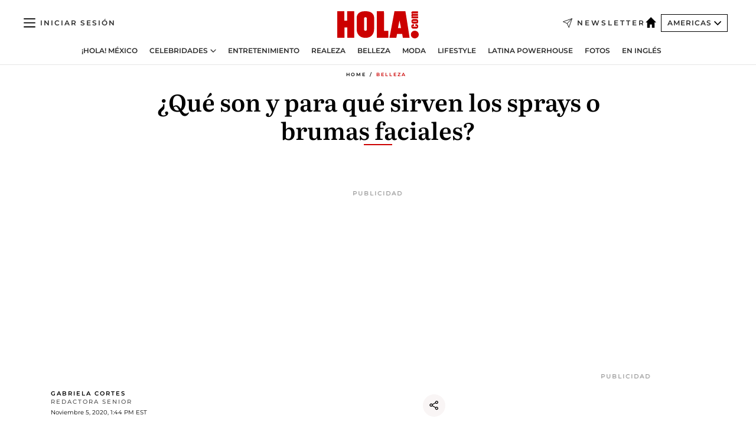

--- FILE ---
content_type: text/html; charset=utf-8
request_url: https://www.hola.com/us-es/belleza/2020110535252/bruma-facial-spray-beneficios-piel/
body_size: 30511
content:
<!DOCTYPE html><html data-site="holaAmericas" lang="es-US"><head><meta charSet="utf-8" data-next-head=""/><meta name="viewport" content="width=device-width" data-next-head=""/><meta property="mrf:tags" content="ed:5" data-next-head=""/><meta property="mrf:tags" content="otherEdition:7" data-next-head=""/><meta property="mrf:tags" content="documentType:story" data-next-head=""/><meta property="mrf:tags" content="publication:HOLA" data-next-head=""/><meta property="mrf:tags" content="articleLength:0" data-next-head=""/><meta property="mrf:tags" content="hasEmbedded:false" data-next-head=""/><meta property="mrf:tags" content="hasRelatedContent:false" data-next-head=""/><meta property="mrf:tags" content="hasRelatedGallery:false" data-next-head=""/><meta property="mrf:tags" content="contentAccess:free" data-next-head=""/><meta property="mrf:tags" content="articleID:696537" data-next-head=""/><meta property="mrf:tags" content="isPremium:false" data-next-head=""/><meta property="mrf:tags" content="internalLinks:0" data-next-head=""/><meta property="mrf:tags" content="externalLinks:0" data-next-head=""/><meta property="mrf:tags" content="numberImages:0" data-next-head=""/><meta property="mrf:tags" content="numberParagraphs:0" data-next-head=""/><meta property="mrf:tags" content="hasPodcast:false" data-next-head=""/><meta property="mrf:tags" content="articleType:gallery" data-next-head=""/><meta property="mrf:tags" content="contentPurpose:news" data-next-head=""/><meta property="mrf:tags" content="commercialPurpose:" data-next-head=""/><meta property="mrf:tags" content="numberAds:7" data-next-head=""/><meta property="mrf:tags" content="holaPlusOrigin:" data-next-head=""/><meta property="mrf:tags" content="hasVideo:false" data-next-head=""/><meta property="mrf:sections" content="belleza" data-next-head=""/><title data-next-head="">Bruma facial, el secreto para una piel fresca e hidratada | ¡HOLA!</title><link rel="canonical" href="https://www.hola.com/us-es/belleza/2020110535252/bruma-facial-spray-beneficios-piel/" data-next-head=""/><link rel="alternate" type="application/rss+xml" title="HOLA! RSS PRIMARY-US-ES_BELLEZA feed" href="https://www.hola.com/feeds/rss/am/primary-us-es_belleza/any/50.xml" data-next-head=""/><meta name="title" content="Bruma facial, el secreto para una piel fresca e hidratada | ¡HOLA!" data-next-head=""/><meta name="description" content="Su aplicación es muy fácil y son ideales para llevar en el bolso, las brumas faciales se han convertido en un producto infaltable para consentir la piel" data-next-head=""/><meta name="robots" content="max-image-preview:large" data-next-head=""/><meta name="plantilla" content="Plantilla de noticias (plantilla-noticias.html)" data-next-head=""/><meta property="og:url" content="https://www.hola.com/us-es/belleza/2020110535252/bruma-facial-spray-beneficios-piel/" data-next-head=""/><meta property="og:title" content="¿Qué son y para qué sirven los sprays o brumas faciales?" data-next-head=""/><meta property="og:description" content="Su aplicación es muy fácil y son ideales para llevar en el bolso, las brumas faciales se han convertido en un producto infaltable para consentir la piel" data-next-head=""/><meta property="og:article:author" content="https://www.hola.com/autor/gabriela-cortes/" data-next-head=""/><meta property="og:image:height" content="675" data-next-head=""/><meta property="og:image:width" content="1200" data-next-head=""/><meta property="og:type" content="article" data-next-head=""/><meta property="lang" content="es-US" data-next-head=""/><meta property="article:modified_time" content="2020-11-05T18:44:00.000Z" data-next-head=""/><meta property="article:published_time" content="2020-11-05T18:44:00.000Z" data-next-head=""/><meta property="article:section" content="Belleza" data-next-head=""/><meta property="article:tag" content="Belleza,Belleza" data-next-head=""/><meta property="article:publisher" content="https://www.facebook.com/revistaHolaUSA/" data-next-head=""/><meta property="fb:app_id" content="141031596297673" data-next-head=""/><meta property="fb:pages" content="52459726262" data-next-head=""/><meta name="dc.title" content="Bruma facial, el secreto para una piel fresca e hidratada | ¡HOLA!" data-next-head=""/><meta name="dc.date" content="2020-11-05T18:44:00.000Z" data-next-head=""/><meta name="dc.author" content="Gabriela Cortes" data-next-head=""/><meta name="twitter:card" content="summary_large_image" data-next-head=""/><meta name="twitter:site" content="@usahola" data-next-head=""/><meta name="twitter:title" content="¿Qué son y para qué sirven los sprays o brumas faciales?" data-next-head=""/><meta name="twitter:description" content="Su aplicación es muy fácil y son ideales para llevar en el bolso, las brumas faciales se han convertido en un producto infaltable para consentir la piel" data-next-head=""/><meta name="twitter:creator" content="@usahola" data-next-head=""/><meta name="twitter:url" content="https://www.hola.com/us-es/belleza/2020110535252/bruma-facial-spray-beneficios-piel/" data-next-head=""/><meta property="og:site_name" content="¡HOLA!" data-next-head=""/><meta property="fb:admins" content="52459726262" data-next-head=""/><meta property="og:updated_time" content="2020-11-05T18:44:00.000Z" data-next-head=""/><script type="application/ld+json" data-next-head="">[{"@context":"https://schema.org","@type":"NewsArticle","mainEntityOfPage":{"@type":"WebPage","@id":"https://www.hola.com/us-es/belleza/2020110535252/bruma-facial-spray-beneficios-piel/","isAccessibleForFree":true},"headline":"¿Qué son y para qué sirven los sprays o brumas faciales?","datePublished":"2020-11-05T18:44:00.000Z","dateModified":"2020-11-05T18:44:00.000Z","copyrightYear":"2020","url":"https://www.hola.com/us-es/belleza/2020110535252/bruma-facial-spray-beneficios-piel/","author":[{"@type":"Person","name":"Gabriela Cortes","url":"https://www.hola.com/autor/gabriela-cortes/"}],"articleSection":"Belleza","inLanguage":"es-us","license":"https://www.hola.com/aviso-legal/","description":"Su aplicación es muy fácil y son ideales para llevar en el bolso, las brumas faciales se han convertido en un producto infaltable para consentir la piel","keywords":["Belleza","Belleza"],"publisher":{"@type":"NewsMediaOrganization","name":"HOLA! USA en Español","@legalName":"Hola S.L","url":"https://www.hola.com/","logo":{"@type":"ImageObject","url":"https://www.hola.com/us-es/holacom.png","width":196,"height":60}},"image":[]},{"@context":"https://schema.org","@graph":[{"@type":"WebSite","@id":"https://www.hola.com/#website","url":"https://www.hola.com/","name":"HOLA! USA en Español"}]},{"@context":"https://schema.org","@type":"BreadcrumbList","itemListElement":[{"@type":"ListItem","position":1,"name":"HOLA! USA en Español","item":{"@id":"https://www.hola.com/us-es/","@type":"CollectionPage"}},{"@type":"ListItem","position":2,"name":"Belleza","item":{"@id":"https://www.hola.com/us-es/belleza/","@type":"CollectionPage"}}]},{"@context":"https://schema.org","@type":"SiteNavigationElement","hasPart":[{"@type":"CreativeWork","name":"¡HOLA! México","url":"https://www.hola.com/mexico/"},{"@type":"CreativeWork","name":"Celebridades","url":"https://www.hola.com/us-es/celebrities/"},{"@type":"CreativeWork","name":"Entretenimiento","url":"https://www.hola.com/us-es/entretenimiento/"},{"@type":"CreativeWork","name":"Realeza","url":"https://www.hola.com/us-es/realeza/"},{"@type":"CreativeWork","name":"Belleza","url":"https://www.hola.com/us-es/belleza/"},{"@type":"CreativeWork","name":"Moda","url":"https://www.hola.com/us-es/moda/"},{"@type":"CreativeWork","name":"Lifestyle","url":"https://www.hola.com/us-es/lifestyle/"},{"@type":"CreativeWork","name":"Latina Powerhouse","url":"https://www.hola.com/us-es/latinapowerhouse/"},{"@type":"CreativeWork","name":"Fotos","url":"https://www.hola.com/us-es/tags/fotos/"},{"@type":"CreativeWork","name":"En Inglés","url":"https://www.hola.com/us/"}]}]</script><link rel="preconnect" href="https://fonts.gstatic.com"/><link rel="preconnect" href="https://securepubads.g.doubleclick.net"/><link rel="preconnect" href="https://api.permutive.com"/><link rel="preconnect" href="https://micro.rubiconproject.com"/><link rel="preconnect" href="https://cdn.jwplayer.com"/><link rel="preconnect" href="https://cdn.privacy-mgmt.com"/><link rel="preconnect" href="https://www.googletagmanager.com"/><link rel="dns-prefetch" href="https://fonts.gstatic.com"/><link rel="dns-prefetch" href="https://securepubads.g.doubleclick.net"/><link rel="dns-prefetch" href="https://api.permutive.com"/><link rel="dns-prefetch" href="https://micro.rubiconproject.com"/><link rel="dns-prefetch" href="https://cdn.jwplayer.com"/><link rel="dns-prefetch" href="https://cdn.privacy-mgmt.com"/><link rel="dns-prefetch" href="https://www.googletagmanager.com"/><link rel="dns-prefetch" href=""/><link rel="dns-prefetch" href="https://ssl.p.jwpcdn.com"/><link rel="dns-prefetch" href="https://www.google-analytics.com"/><script fetchpriority="high" type="text/javascript" src="https://securepubads.g.doubleclick.net/tag/js/gpt.js" async=""></script><link rel="apple-touch-icon" type="image/png" sizes="57x57" href="/us-es/apple-touch-icon-57x57.png"/><link rel="apple-touch-icon" type="image/png" sizes="60x60" href="/us-es/apple-touch-icon-60x60.png"/><link rel="apple-touch-icon" type="image/png" sizes="72x72" href="/us-es/apple-touch-icon-72x72.png"/><link rel="apple-touch-icon" type="image/png" sizes="76x76" href="/us-es/apple-touch-icon-76x76.png"/><link rel="apple-touch-icon" type="image/png" sizes="114x114" href="/us-es/apple-touch-icon-114x114.png"/><link rel="apple-touch-icon" type="image/png" sizes="120x120" href="/us-es/apple-touch-icon-120x120.png"/><link rel="apple-touch-icon" type="image/png" sizes="144x144" href="/us-es/apple-touch-icon-144x144.png"/><link rel="apple-touch-icon" type="image/png" sizes="152x152" href="/us-es/apple-touch-icon-152x152.png"/><link rel="apple-touch-icon" type="image/png" sizes="180x180" href="/us-es/apple-touch-icon-180x180.png"/><link rel="shortcut icon" type="image/png" sizes="32x32" href="/us-es/favicon-32x32.png"/><link rel="icon" type="image/png" sizes="16x16" href="/us-es/favicon-16x16.png"/><link rel="icon" type="image/png" sizes="192x192" href="/us-es/favicon-192x192.png"/><link rel="icon" type="image/x-icon" href="/us-es/favicon.ico"/><link rel="shortcut icon" href="/us-es/favicon.ico"/><link rel="manifest" href="/site.webmanifest" crossorigin="use-credentials"/><link rel="mask-icon" href="/us-es/icons/safari-pinned-tab.svg" color="#cc0000"/><meta name="msapplication-TileColor" content="#cc0000"/><meta name="theme-color" content="#ffffff"/><meta name="version" content="v4.49.0"/><script id="datalayer-script" data-nscript="beforeInteractive">(function() {
						const page = {"documentType":"story","geoBucket":"geo_us_es","errorStatus":"","publication":"HOLA","subsection":"belleza","section":"belleza","cleanURL":"https://www.hola.com/us-es/belleza/2020110535252/bruma-facial-spray-beneficios-piel/","canonicalURL":"https://www.hola.com/us-es/belleza/2020110535252/bruma-facial-spray-beneficios-piel/","ed":"5","otherEdition":["7"],"dataSource":"web"};
						const article = {"datePublication":"20201105","author":["Gabriela Cortes"],"tags":["belleza-10103"],"keywords":[],"videoTitle":"","dateModified":"20201105","videoID":"","videoPlayer":"","videoType":"","videoStyle":"","descriptionURL":"Su aplicación es muy fácil y son ideales para llevar en el bolso, las brumas faciales se han convertido en un producto infaltable para consentir la piel","contentClassification":"","clientName":"","articleLength":0,"articleTitle":"Bruma facial, el secreto para una piel fresca e hidratada | ¡HOLA!","articleHeadline":"¿Qué son y para qué sirven los sprays o brumas faciales?","articleSubtitle":"Su aplicación es muy fácil y son ideales para llevar en el bolso, las brumas faciales se han convertido en un producto infaltable para consentir la piel","articleID":696537,"externalLinks":0,"numberImages":0,"numberParagraphs":0,"hasVideo":false,"hasEmbedded":false,"internalLinks":0,"hasPodcast":false,"contentPurpose":"news","articleType":"gallery","isAffiliate":false,"isBranded":false,"isTenancy":false,"isPremium":false,"isOneColumn":false,"contentAccess":"free","holaPlusOrigin":"","hasRelatedContent":false,"hasRelatedGallery":false,"commercialPurpose":[],"campaign":[],"sourceClonedArticle":"","numberAds":7,"primaryImageStyle":"rightAligned11","contentCreation":[],"recirculationBlockType":["link-list","ceros-homepage","froomle","related-news","latest-news","article-body-branded"],"recirculationBlockNumber":6};
						window.dataLayer = window.dataLayer || [];
						if (page) window.dataLayer.push(page);
						if (article) window.dataLayer.push(article);
					})();</script><script id="prebid-create" data-nscript="beforeInteractive">
			window.pbjs = window.pbjs || {};
			window.pbjs.que = window.pbjs.que || [];
		</script><script id="gpt-create" data-nscript="beforeInteractive">
			window.dataLayer = window.dataLayer || [];
			window.googletag = window.googletag || {cmd: []};
			window.adConfig = window.adConfig || {};
			window.adConfig.ads = window.adConfig.ads || [];
			window.adConfig.sraIds = window.adConfig.sraIds || [];
			window.mappings = window.mappings || {};
			window.pageLevelTargeting = window.pageLevelTargeting || false;
		</script><script id="marfil-create" data-nscript="beforeInteractive">(function(){"use strict";function e(e){var t=!(arguments.length>1&&void 0!==arguments[1])||arguments[1],c=document.createElement("script");c.src=e,t?c.type="module":(c.async=!0,c.type="text/javascript",c.setAttribute("nomodule",""));var n=document.getElementsByTagName("script")[0];n.parentNode.insertBefore(c,n)}!function(t,c){!function(t,c,n){var a,o,r;n.accountId=c,null!==(a=t.marfeel)&&void 0!==a||(t.marfeel={}),null!==(o=(r=t.marfeel).cmd)&&void 0!==o||(r.cmd=[]),t.marfeel.config=n;var i="https://sdk.mrf.io/statics";e("".concat(i,"/marfeel-sdk.js?id=").concat(c),!0),e("".concat(i,"/marfeel-sdk.es5.js?id=").concat(c),!1)}(t,c,arguments.length>2&&void 0!==arguments[2]?arguments[2]:{})}(window,7386,{} /* Config */)})();
		</script><link rel="preload" href="/us-es/_next/static/css/eef59da5556f70a6.css" as="style"/><link rel="stylesheet" href="/us-es/_next/static/css/eef59da5556f70a6.css" data-n-g=""/><link rel="preload" href="/us-es/_next/static/css/25c8741b9a4e1659.css" as="style"/><link rel="stylesheet" href="/us-es/_next/static/css/25c8741b9a4e1659.css" data-n-p=""/><link rel="preload" href="/us-es/_next/static/css/afe6d837ce3c2cbc.css" as="style"/><link rel="stylesheet" href="/us-es/_next/static/css/afe6d837ce3c2cbc.css" data-n-p=""/><noscript data-n-css=""></noscript><script defer="" nomodule="" src="/us-es/_next/static/chunks/polyfills-42372ed130431b0a.js"></script><script src="//applets.ebxcdn.com/ebx.js" async="" id="ebx" defer="" data-nscript="beforeInteractive"></script><script defer="" src="/us-es/_next/static/chunks/9688.e72dedceda6c25a6.js"></script><script defer="" src="/us-es/_next/static/chunks/5310.47bc0a5f874e2534.js"></script><script defer="" src="/us-es/_next/static/chunks/9327.b95b1c3639259cbd.js"></script><script defer="" src="/us-es/_next/static/chunks/7253.958e93fe476b3ad7.js"></script><script defer="" src="/us-es/_next/static/chunks/6475.1612948aedc126af.js"></script><script defer="" src="/us-es/_next/static/chunks/643.485d6a6acee20606.js"></script><script defer="" src="/us-es/_next/static/chunks/6654.a289b9568f77e426.js"></script><script defer="" src="/us-es/_next/static/chunks/2091.119eec6dc9a095a6.js"></script><script defer="" src="/us-es/_next/static/chunks/5024.b246cd60822800d4.js"></script><script defer="" src="/us-es/_next/static/chunks/3748.e0d595330e73d408.js"></script><script defer="" src="/us-es/_next/static/chunks/1966.5950658d4297973a.js"></script><script defer="" src="/us-es/_next/static/chunks/2437.a6d689b3e5340277.js"></script><script defer="" src="/us-es/_next/static/chunks/9014.12378a211767eea8.js"></script><script defer="" src="/us-es/_next/static/chunks/7029.f11f988440d9b2f3.js"></script><script defer="" src="/us-es/_next/static/chunks/2009.188175092f24016e.js"></script><script src="/us-es/_next/static/chunks/webpack-b57cd9b46dce706f.js" defer=""></script><script src="/us-es/_next/static/chunks/framework-87f4787c369d4fa9.js" defer=""></script><script src="/us-es/_next/static/chunks/main-69a411e3cc2c9dab.js" defer=""></script><script src="/us-es/_next/static/chunks/pages/_app-40b1930edc63fe04.js" defer=""></script><script src="/us-es/_next/static/chunks/1609-4252f898d0831c6c.js" defer=""></script><script src="/us-es/_next/static/chunks/4424-fa64caf61c1ddbc0.js" defer=""></script><script src="/us-es/_next/static/chunks/3323-77139a1757662938.js" defer=""></script><script src="/us-es/_next/static/chunks/pages/article/%5B...path%5D-32b6d68c9c3801a4.js" defer=""></script><script src="/us-es/_next/static/7HzQKuhwhOaTWr_QV9Wgl/_buildManifest.js" defer=""></script><script src="/us-es/_next/static/7HzQKuhwhOaTWr_QV9Wgl/_ssgManifest.js" defer=""></script></head><body><div id="__next"><a class="skLi-8370a0" href="#hm-main">Ir al contenido principal</a><a class="skLi-8370a0" href="#hm-footer">Ir al pie de página</a><div><!-- Comscore Identifier: comscorekw= --></div> <!-- --> <!-- --> <div class="glide-header ho-heWr-13544c1"><header class=" ho-theme ho-header ho-ce-84215c" id="hm-header" data-no-swipe="true"><div class="ho-heMaRoWr-20558d9 hm-container"><div class="ho-heToBa-12016a3"><button type="button" class="ho-heHaTo-215244d ho-theme ho-button ho-bu-i-1138ea0" aria-expanded="false"><svg viewBox="0 0 16 13" xmlns="http://www.w3.org/2000/svg" aria-hidden="true" class="hm-icon"><path d="M16 1.5H0V0h16zM16 7H0V5.5h16zm0 5.5H0V11h16z" fill="currentColor" fill-rule="evenodd"></path></svg></button><div class="ho-heLoCo-194933f"><a aria-label="HOLA.com" class="ho-loLi-8311c6 ho-link" href="https://www.hola.com/us-es/"><svg viewBox="0 0 242 81" fill="none" xmlns="http://www.w3.org/2000/svg" aria-hidden="true" class="ho-loIc-826c03 hm-icon"><path d="M230.277 58.186c6.478 0 11.723 5.128 11.723 11.407C242 75.87 236.755 81 230.277 81c-6.479 0-11.723-5.129-11.723-11.407 0-6.279 5.244-11.407 11.723-11.407zM106.522 9.506c2.116 2.697 3.041 7.295 3.041 11.76l-.176 34.267c-.353 8.931-5.509 18.57-13.706 21.576-8.198 3.758-20.979 3.05-28.118-2.299-6.215-4.642-9.432-11.23-9.784-18.747V17.907c.528-5.35 3.393-11.23 8.02-13.75C69.194 2.033 72.896.574 76.819.396c8.55-.883 23.49-1.06 29.704 9.109zm-19.92 9.418c-1.234-1.062-3.041-1.238-4.452-.708-1.41.53-2.291 1.769-2.468 3.228v33.558c.177 1.415 1.234 2.697 2.689 3.05 1.058.355 2.292.178 3.217 0 1.058-.706 2.116-1.237 2.116-3.227V21.621c-.045-1.415-.573-1.946-1.102-2.697zM202.203.044c.529.177 12.605 79.01 12.605 79.409h-19.921l-2.116-11.761h-15.116l-2.292 11.76h-20.449S170.03.222 169.854.044c-.22.177 32.349 0 32.349 0zM189.378 50.36s-4.451-22.638-4.451-22.815c0 0 0-.353-4.628 22.815h9.079zm-50.507 8.356h12.825v20.692h-34.332V.044h21.331c.176 0 .176 58.849.176 58.672zM21.155 28.386h8.373V0H50.33v79.408H29.705V48.37H21.33v31.038H0V.044h21.155v28.341zm206.654 10.522v5.527h-2.336c-.705 0-1.234 0-1.587.177-.352.177-.352.354-.352.707 0 .354.176.53.352.708.177.177.706.177 1.587.177h9.255c.705 0 1.234-.177 1.587-.354.352-.177.529-.354.529-.708a.974.974 0 00-.529-.884c-.353-.177-1.058-.177-1.939-.177h-2.292v-5.35c1.586 0 2.688 0 3.57.177.705.177 1.586.354 2.291 1.061.882.531 1.411 1.238 1.763 2.123.353.884.529 1.945.529 3.404 0 1.592-.352 3.05-.881 3.935-.529 1.061-1.411 1.592-2.468 2.123-1.058.353-2.468.53-4.452.53h-5.509c-1.586 0-2.864-.177-3.746-.53-.881-.354-1.586-1.062-2.292-2.123-.705-1.06-1.057-2.476-1.057-3.935 0-1.592.352-2.874 1.057-3.935.706-1.061 1.411-1.768 2.469-2.122 1.234-.354 2.644-.53 4.451-.53zm-.529-15.519h4.804c1.763 0 3.041 0 3.922.177.882.177 1.587.53 2.292 1.061.705.53 1.234 1.238 1.587 2.122.352.885.528 1.946.528 3.228 0 1.238-.176 2.476-.352 3.405-.353.884-.705 1.591-1.234 2.122-.529.53-1.234.884-2.116 1.061-.881.177-2.115.354-3.746.354h-4.98c-1.763 0-3.217-.177-4.275-.53-1.058-.355-1.763-1.062-2.468-2.123-.529-1.061-.881-2.3-.881-3.935 0-1.238.176-2.476.528-3.405a4.594 4.594 0 011.587-2.122c.705-.53 1.234-.884 1.939-1.061.529-.177 1.587-.354 2.865-.354zm-1.454 5.88c-1.058 0-1.587 0-1.94.178-.176.176-.352.353-.352.707s.176.53.352.707c.177.177.882.177 1.94.177h8.726c.881 0 1.586 0 1.763-.177.352-.177.352-.353.352-.707s-.176-.53-.352-.707c-.177-.177-.882-.177-1.587-.177h-8.902zm-5.333-13.882l1.763.176c-.705-.53-1.234-1.06-1.587-1.591-.352-.708-.529-1.415-.529-2.123 0-1.591.705-2.874 2.116-3.758-.705-.53-1.234-1.061-1.587-1.592-.352-.707-.529-1.238-.529-2.122 0-1.06.177-1.768.705-2.476.529-.707 1.058-1.06 1.763-1.238.705-.177 1.763-.354 3.394-.354h13.883v5.704H227.28c-1.587 0-2.688 0-3.041.177-.353.177-.529.354-.529.707 0 .354.176.708.529.885.353.177 1.41.177 3.041.177h12.605v5.703h-12.252c-1.94 0-3.041 0-3.394.177-.353.177-.529.354-.529.707 0 .177.176.531.353.708.176.177.352.354.705.354h15.293v5.703h-19.392v-5.88h-.176v-.044z" fill="currentColor"></path></svg><span class="sr-only">Bruma facial, el secreto para una piel fresca e hidratada</span></a></div><a class="ho-heNeLi-2084f73 ho-link" href="https://www.hola.com/us-es/newsletter/"><svg viewBox="0 0 18 18" fill="none" xmlns="http://www.w3.org/2000/svg" aria-hidden="true" class="hm-icon"><path fill-rule="evenodd" clip-rule="evenodd" d="M17.837.163a.556.556 0 010 .786l-9.342 9.343a.556.556 0 01-.787-.787L17.051.163a.556.556 0 01.786 0z" fill="currentColor"></path><path fill-rule="evenodd" clip-rule="evenodd" d="M17.837.163a.556.556 0 01.132.577l-5.914 16.888a.556.556 0 01-1.033.042l-3.288-7.405L.33 6.975a.556.556 0 01.042-1.033L17.26.032a.556.556 0 01.577.13zM2.064 6.528l6.318 2.808a.556.556 0 01.282.283l2.805 6.317 5.068-14.473L2.064 6.528z" fill="currentColor"></path></svg><span class="newsletter-label">Newsletter</span></a><div class="ho-heEdSw-2174946 -header ho-theme ho-edSw-1589d3b -no-label" id="edition-switcher"><a aria-label="Americas" class="ho-link" href="https://www.hola.com/us-es/"><svg width="18" height="18" viewBox="0 0 18 18" fill="none" xmlns="http://www.w3.org/2000/svg" aria-hidden="true" class="ho-edSwHoIc-2375ca4 hm-icon"><path d="M9 0L0 9h2.695v9h4.587v-5.386h3.46V18h4.567V9H18L9 0z" fill="currentColor"></path></svg></a><button type="button" class="ho-edSwBu-2225aeb ho-theme ho-button ho-bu-i-1138ea0" aria-label="Abrir Ediciones" aria-expanded="false" aria-controls="edition-switcher-list-Americas-desktop" on="tap:edition-switcher.toggleClass(class=&#x27;editionOpen&#x27;)">Americas<svg width="140" height="90" viewBox="0 0 14 9" fill="none" xmlns="http://www.w3.org/2000/svg" aria-hidden="true" class="ho-edSwIc-1982557 hm-icon"><path fill-rule="evenodd" clip-rule="evenodd" d="M7.8 8.43a1 1 0 01-1.415 0L.57 2.615A1 1 0 011.985 1.2l5.107 5.108L12.2 1.2a1 1 0 111.415 1.415L7.8 8.43z" fill="currentColor"></path></svg></button><ul class="ho-edSwLi-2001c71" id="edition-switcher-list-Americas-desktop" aria-hidden="true"><li><a class="ho-edSwLi-1987a78 ho-link" href="https://www.hola.com/" tabindex="-1">España</a></li><li><a class="ho-edSwLi-1987a78 ho-link" href="https://www.hola.com/us/" tabindex="-1">USA</a></li><li><a class="ho-edSwLi-1987a78 ho-link" href="https://www.hola.com/mexico/" tabindex="-1">México</a></li></ul></div><div class="login-header ho-loCo-146800c"><a class="ho-loLi-935396 ho-link" href="" rel="nofollow"><span class="ho-loLiTe-1356d2a">Iniciar sesión</span></a></div></div><div class="ho-heNaCo-18413da"><nav class="ho-heNa-165781b" aria-label="Primary Header Navigation" id="header-navigation-primary"><ul class="ho-naLi-148407d"><li class="ho-naIt-1471b6f"><a class="ho-naLi-147079d ho-link" href="https://www.hola.com/mexico/">¡HOLA! México</a></li><li class="ho-naIt-1471b6f"><div class="ho-naWr-1809e3b" id="header-navigation-primary-link-e4ugv_aKj5"><a class="ho-naLa-1552e12 ho-naLi-147079d ho-link" href="https://www.hola.com/us-es/celebrities/">Celebridades</a><button type="button" class="ho-naSuBu-2443568 ho-theme ho-button ho-bu-i-1138ea0" aria-label="Open Celebridades Submenu" aria-expanded="false" aria-controls="sub-menu-e4ugv_aKj5-primary" on="tap:sub-menu-e4ugv_aKj5-primary.toggleClass(class=&#x27;navigationWrapperOpen&#x27;)"><svg width="140" height="90" viewBox="0 0 14 9" fill="none" xmlns="http://www.w3.org/2000/svg" aria-hidden="true" class="ho-naSuIc-2200d8b hm-icon"><path fill-rule="evenodd" clip-rule="evenodd" d="M7.8 8.43a1 1 0 01-1.415 0L.57 2.615A1 1 0 011.985 1.2l5.107 5.108L12.2 1.2a1 1 0 111.415 1.415L7.8 8.43z" fill="currentColor"></path></svg></button><ul class="ho-naSu-1807e6f" aria-hidden="true" id="sub-menu-e4ugv_aKj5-primary"><li class="ho-naSuIt-2206ba3"><a class="ho-suLi-116577e ho-link" href="https://www.hola.com/us-es/tags/bodas/" tabindex="-1">Bodas</a></li><li class="ho-naSuIt-2206ba3"><a class="ho-suLi-116577e ho-link" href="https://www.hola.com/us-es/tags/hijos-de-famosos/" tabindex="-1">Hijos de famosos</a></li><li class="ho-naSuIt-2206ba3"><a class="ho-suLi-116577e ho-link" href="https://www.hola.com/us-es/tags/bebes-famosos/" tabindex="-1">Bebés famosos</a></li><li class="ho-naSuIt-2206ba3"><a class="ho-suLi-116577e ho-link" href="https://www.hola.com/us-es/tags/rupturas/" tabindex="-1">Rupturas</a></li></ul></div></li><li class="ho-naIt-1471b6f"><a class="ho-naLi-147079d ho-link" href="https://www.hola.com/us-es/entretenimiento/">Entretenimiento</a></li><li class="ho-naIt-1471b6f"><a class="ho-naLi-147079d ho-link" href="https://www.hola.com/us-es/realeza/">Realeza</a></li><li class="ho-naIt-1471b6f"><a class="ho-naLi-147079d ho-link" href="https://www.hola.com/us-es/belleza/">Belleza</a></li><li class="ho-naIt-1471b6f"><a class="ho-naLi-147079d ho-link" href="https://www.hola.com/us-es/moda/">Moda</a></li><li class="ho-naIt-1471b6f"><a class="ho-naLi-147079d ho-link" href="https://www.hola.com/us-es/lifestyle/">Lifestyle</a></li><li class="ho-naIt-1471b6f"><a class="ho-naLi-147079d ho-link" href="https://www.hola.com/us-es/latinapowerhouse/">Latina Powerhouse</a></li><li class="ho-naIt-1471b6f"><a class="ho-naLi-147079d ho-link" href="https://www.hola.com/us-es/tags/fotos/">Fotos</a></li><li class="ho-naIt-1471b6f"><a class="ho-naLi-147079d ho-link" href="https://www.hola.com/us/">En Inglés</a></li></ul></nav></div></div><nav class="ho-heMeMo-1622f64" aria-label="Primary Header Navigation" id="header-navigation-primary"><ul class="ho-naLi-148407d"><li class="ho-naIt-1471b6f"><a class="ho-naLi-147079d ho-link" href="https://www.hola.com/mexico/">¡HOLA! México</a></li><li class="ho-naIt-1471b6f"><a class="ho-naLi-147079d ho-link" href="https://www.hola.com/us-es/celebrities/">Celebridades</a></li><li class="ho-naIt-1471b6f"><a class="ho-naLi-147079d ho-link" href="https://www.hola.com/us-es/entretenimiento/">Entretenimiento</a></li><li class="ho-naIt-1471b6f"><a class="ho-naLi-147079d ho-link" href="https://www.hola.com/us-es/realeza/">Realeza</a></li><li class="ho-naIt-1471b6f"><a class="ho-naLi-147079d ho-link" href="https://www.hola.com/us-es/belleza/">Belleza</a></li><li class="ho-naIt-1471b6f"><a class="ho-naLi-147079d ho-link" href="https://www.hola.com/us-es/moda/">Moda</a></li><li class="ho-naIt-1471b6f"><a class="ho-naLi-147079d ho-link" href="https://www.hola.com/us-es/lifestyle/">Lifestyle</a></li><li class="ho-naIt-1471b6f"><a class="ho-naLi-147079d ho-link" href="https://www.hola.com/us-es/latinapowerhouse/">Latina Powerhouse</a></li><li class="ho-naIt-1471b6f"><a class="ho-naLi-147079d ho-link" href="https://www.hola.com/us-es/tags/fotos/">Fotos</a></li><li class="ho-naIt-1471b6f"><a class="ho-naLi-147079d ho-link" href="https://www.hola.com/us/">En inglés</a></li></ul></nav></header><span id="hm-main"></span></div> <!-- --> <div class="-variation-skin -style-2 hola-style" data-sticky-megabanner="false" data-ad-title="PUBLICIDAD"><div class="desktop adCo-11280b3"><div id="div-skin_0" data-refresh-count="0"></div></div></div><div class="all" id="div-outofpage1X1_0" data-position="outofpage" data-refresh-count="0" data-ad-title="PUBLICIDAD"></div> 
<div class="gc-col-12 gc-row">
 <div class="gc-col-12 gc-row hm-container skin-container">
  <!-- --> <!-- --> <div class="ho-arCo-12511f0 ho-ahBo-830269 ho-co-949645 ho-noMe-701988  ho-theme"><div class="ho-brCrWr-1867707"><nav class=" ho-theme ho-br-11623d5" aria-label="Breadcrumbs"><ul><li class="ho-brIt-15618e2"><a aria-label="Home" class="ho-link" href="https://www.hola.com/us-es/">Home</a></li><li class="ho-brIt-15618e2 ho-brItAc-2165a92"><a aria-label="Belleza" class="ho-link" href="https://www.hola.com/us-es/belleza/">Belleza</a></li></ul></nav></div><div class="ho-maWr-1158355"><div class="ho-heWr-1457675"><h1 class="he-720f74 ho-title">¿Qué son y para qué sirven los sprays o brumas faciales?</h1><hr class="ho-boLiUnTi-2077d80"/><hr class="ho-boLi-1053c1d"/></div><div class="ho-meWr-1249476"></div></div></div> <div class="-variation-megabanner -style-2 hola-style" data-sticky-megabanner="false" data-ad-title="PUBLICIDAD"><div class="desktop adCo-11280b3"><div id="div-megabanner_0" data-refresh-count="0"></div></div></div> <!-- --> 
  <div class="gc-col-12 gc-row hm-grid hm-grid__section hm-grid__article">
   <div class="gc-col-8 gc-row hm-grid__content hm-grid__content--article">
    <div class="ho-arBy-1351edd  ho-theme"><div class="ho-arByIn-1859323 ho-arByInRe-2687baa"><div><div class="ho-author  ho-theme"><div class="ho-auDe-1369079"><a class="ho-auNa-104497a link" href="https://www.hola.com/autor/gabriela-cortes/">Gabriela Cortes</a><span class="ho-pu-97452a">Redactora Senior</span></div></div><div class="ho-loTi-13508a5 ho-loTi-13508a5"><span class="ho-loTiSp-1752866">Noviembre 5, 2020  1:44 PM EST</span><time class="ho-loTiTiTa-203339b ho-loTiTiTaHi-2621b16" dateTime="2020-11-05T18:44:00.000Z"> 5, 2020, 1:44 PM EST</time></div></div><div class="ho-soShWr-2088523"><div id="socialSharing" class="ho-soSh-13519cb ho-soSh-13519cb ho-theme ho-soShHo-2417e03 ho-soShEx-2363117"><ul class="ho-soShLi-1864eac"><li class="ho-soShIt-17504d3 -type-whatsapp"><a class="ho-soShLi-1749f81 ho-link" href="https://api.whatsapp.com/send?text=https%3A%2F%2Fwww.hola.com%2Fus-es%2Fbelleza%2F2020110535252%2Fbruma-facial-spray-beneficios-piel%2F&amp;media=&amp;description=%C2%BFQu%C3%A9%20son%20y%20para%20qu%C3%A9%20sirven%20los%20sprays%20o%20brumas%20faciales%3F" rel="nofollow" target="_blank"><svg width="18" height="18" viewBox="0 0 18 18" fill="none" xmlns="http://www.w3.org/2000/svg" aria-hidden="true" class="ho-soShLiIc-2142828 hm-icon"><path fill-rule="evenodd" clip-rule="evenodd" d="M4.283 1.304A8.93 8.93 0 018.49.01a8.928 8.928 0 11-3.54 16.913L.441 17.992a.347.347 0 01-.417-.409l.947-4.601A8.93 8.93 0 014.283 1.304zm5.773 14.524a6.994 6.994 0 003.816-1.955v-.002a6.99 6.99 0 10-11.18-1.77l.314.605-.582 2.824 2.767-.653.625.312a6.993 6.993 0 004.24.64zm1.475-5.46l1.73.496-.002.002a.646.646 0 01.366.967 2.917 2.917 0 01-1.546 1.348c-1.184.285-3.002.006-5.272-2.112-1.965-1.835-2.485-3.362-2.362-4.573A2.91 2.91 0 015.569 4.78a.646.646 0 011.008.23l.73 1.645a.646.646 0 01-.08.655l-.369.477a.632.632 0 00-.05.698 9.228 9.228 0 002.978 2.626.625.625 0 00.684-.144l.424-.43a.646.646 0 01.637-.169z" fill="currentColor"></path></svg></a></li><li class="ho-soShIt-17504d3 -type-facebook"><a class="ho-soShLi-1749f81 ho-link" href="https://www.facebook.com/sharer/sharer.php?u=https%3A%2F%2Fwww.hola.com%2Fus-es%2Fbelleza%2F2020110535252%2Fbruma-facial-spray-beneficios-piel%2F&amp;quote=%C2%BFQu%C3%A9%20son%20y%20para%20qu%C3%A9%20sirven%20los%20sprays%20o%20brumas%20faciales%3F" rel="nofollow" target="_blank"><svg width="11" height="18" viewBox="0 0 11 18" fill="none" xmlns="http://www.w3.org/2000/svg" aria-hidden="true" class="ho-soShLiIc-2142828 hm-icon"><path fill-rule="evenodd" clip-rule="evenodd" d="M10.008 3.132H7.146a.955.955 0 00-.72 1.035v2.06h3.6v2.944h-3.6V18H3.06V9.171H0V6.227h3.06V4.5A4.23 4.23 0 017.025 0h2.974v3.132h.01z" fill="currentColor"></path></svg></a></li><li class="ho-soShIt-17504d3 -type-flipboard"><a class="ho-soShLi-1749f81 ho-link" href="https://share.flipboard.com/bookmarklet/popout?v=2&amp;title=%C2%BFQu%C3%A9%20son%20y%20para%20qu%C3%A9%20sirven%20los%20sprays%20o%20brumas%20faciales%3F&amp;url=https%3A%2F%2Fwww.hola.com%2Fus-es%2Fbelleza%2F2020110535252%2Fbruma-facial-spray-beneficios-piel%2F" rel="nofollow" target="_blank"><svg width="16" height="16" viewBox="0 0 16 16" fill="none" xmlns="http://www.w3.org/2000/svg" aria-hidden="true" class="ho-soShLiIc-2142828 hm-icon"><path d="M0 8.16V16h5.216v-5.216l2.605-.02 2.611-.012.013-2.611.019-2.605 2.611-.019 2.605-.013V.32H0v7.84z" fill="currentColor"></path></svg></a></li><li class="ho-soShIt-17504d3 -type-twitter"><a class="ho-soShLi-1749f81 ho-link" href="https://twitter.com/intent/tweet?text=%C2%BFQu%C3%A9%20son%20y%20para%20qu%C3%A9%20sirven%20los%20sprays%20o%20brumas%20faciales%3F&amp;url=https%3A%2F%2Fwww.hola.com%2Fus-es%2Fbelleza%2F2020110535252%2Fbruma-facial-spray-beneficios-piel%2F" rel="nofollow" target="_blank"><svg width="18" height="18" viewBox="0 0 18 18" fill="none" xmlns="http://www.w3.org/2000/svg" aria-hidden="true" class="ho-soShLiIc-2142828 hm-icon"><path d="M10.7 7.8L17.4 0h-1.6L10 6.8 5.4 0H0l7 10.2-7 8.2h1.6l6.1-7.1 4.9 7.1H18L10.7 7.8zm-2.2 2.5l-.7-1-5.6-8.1h2.4l4.6 6.5.7 1 5.9 8.5h-2.4l-4.9-6.9z" fill="currentColor"></path></svg></a></li><li class="ho-soShIt-17504d3 -type-pinterest"><a class="ho-soShLi-1749f81 ho-link" href="https://www.pinterest.com/pin/create/button/?url=https%3A%2F%2Fwww.hola.com%2Fus-es%2Fbelleza%2F2020110535252%2Fbruma-facial-spray-beneficios-piel%2F&amp;media=&amp;description=%C2%BFQu%C3%A9%20son%20y%20para%20qu%C3%A9%20sirven%20los%20sprays%20o%20brumas%20faciales%3F" rel="nofollow" target="_blank"><svg width="15" height="18" viewBox="0 0 15 18" fill="none" xmlns="http://www.w3.org/2000/svg" aria-hidden="true" class="ho-soShLiIc-2142828 hm-icon"><path d="M5.77 11.905C5.295 14.383 4.717 16.76 3.002 18c-.529-3.746.777-6.559 1.384-9.542-1.034-1.736.125-5.232 2.306-4.37 2.685 1.058-2.324 6.455 1.038 7.13 3.51.703 4.944-6.077 2.767-8.281-3.144-3.182-9.155-.072-8.416 4.485.18 1.114 1.333 1.452.46 2.99C.529 9.967-.068 8.383.007 6.272.13 2.815 3.12.397 6.116.06c3.792-.424 7.35 1.388 7.84 4.944.554 4.016-1.71 8.364-5.76 8.05-1.104-.084-1.565-.628-2.426-1.15z" fill="currentColor"></path></svg></a></li></ul><button type="button" aria-label="Share" class="ho-soShLi-1749f81"><svg width="18" height="17" viewBox="0 0 18 17" fill="none" xmlns="http://www.w3.org/2000/svg" aria-hidden="true" class="ho-soShLiIc-2142828 ho-clIc-927d71 hm-icon"><path fill-rule="evenodd" clip-rule="evenodd" d="M17.676 1.737A1 1 0 0016.324.263L9 6.977 1.676.263A1 1 0 10.324 1.737L7.52 8.333.324 14.93a1 1 0 001.352 1.474L9 9.69l7.324 6.714a1 1 0 101.352-1.474L10.48 8.332l7.196-6.596z" fill="currentColor"></path></svg><svg width="18" height="19" viewBox="0 0 18 19" fill="none" xmlns="http://www.w3.org/2000/svg" aria-hidden="true" class="ho-soShLiIc-2142828 ho-shIc-92462a hm-icon"><path fill-rule="evenodd" clip-rule="evenodd" d="M14.135 1.5a1.558 1.558 0 100 3.115 1.558 1.558 0 000-3.115zm-3.058 1.558a3.058 3.058 0 11.575 1.786L6.174 8.04a.755.755 0 01-.1.049 3.078 3.078 0 01-.06 1.288c.055.016.108.04.16.07l5.843 3.404a3.058 3.058 0 11-.795 1.273l-5.804-3.382a.762.762 0 01-.11-.077 3.058 3.058 0 11.16-3.95L11.1 3.43a3.087 3.087 0 01-.022-.372zM14.135 13.5a1.558 1.558 0 100 3.115 1.558 1.558 0 000-3.115zM1.5 8.596a1.558 1.558 0 113.115 0 1.558 1.558 0 01-3.115 0z" fill="currentColor"></path></svg></button></div></div></div></div> <!-- --> 
    <div class="gc-col-12 hm-article__body -category-belleza" style="width:100.0%">
     <div></div><div class="ho-boCo-11616d9  ho-theme ldJsonContent"><div class="fr-embedded">
 <div data-wc="200" id="e1ecASx_cG4"><div class=" ho-theme ho-gaLiIt-1563865 -original_aspect_ratio"><div><figure class="ho-meIm-995f02 original_aspect_ratio ho-theme"><div class="ho-imCo-14461c5"><img src="https://www.hola.com/horizon/original_aspect_ratio/d2b052f24af0-facialmist13-a.jpg" sizes="(min-width:1360px) 630px, (min-width:960px) 60vw, (min-width:320px) calc(100vw - (var(--page-gutter) * 2)), calc(100vw - (var(--page-gutter) * 2))" srcSet="https://www.hola.com/horizon/original_aspect_ratio/d2b052f24af0-facialmist13-a.jpg?im=Resize=(960),type=downsize 960w, https://www.hola.com/horizon/original_aspect_ratio/d2b052f24af0-facialmist13-a.jpg?im=Resize=(640),type=downsize 640w, https://www.hola.com/horizon/original_aspect_ratio/d2b052f24af0-facialmist13-a.jpg?im=Resize=(360),type=downsize 360w" width="1024" height="683" loading="lazy" decoding="async" alt="facialmist13 a" fetchpriority="auto" class="image ho-image"/><span class="ho-imCr-1233683">&#169; IMaxTree</span></div></figure><h2 class="he-720f74 ho-gaLiItTi-2077575">Street Style Milano</h2><div class="ho-gaLiItDe-2719e39"><p>La <strong>bruma </strong>o <strong>spray facial </strong>se ha convertido en uno de los productos favoritos para consentir la piel y existen buenas razones para ello. Más allá de su sencilla aplicación -que consiste pulverizar el líquido directamente sobre el rostro-, los <em>face mist </em>ayudan a <strong>hidratar la piel, refrescarla, calmarla </strong>e incluso darle un toque luminoso. Otro de sus beneficios es su versatilidad, pues la mayoría de estos productos pueden usarse debajo o encima del maquillaje y aplicarse las veces que se requiera. Si bien existen opciones enriquecidas con ingredientes nutritivos, es importante tener claro que una bruma facial <strong>no sustituye al tónico</strong>, al sérum ni a ninguno de los básicos del <em>skincare</em>, pues es más bien un producto que complementa la rutina de belleza. Si aún no has probado algún spray facial quizás quieras considerar algunas de las siguientes opciones, sólo consulta con tu dermatólogo primero para elegir la ideal para tu piel.</p>  </div></div></div></div><ev-engagement id="horizon_hola" group-name="horizon_hola"></ev-engagement><div id="w-embedded-paywall" class="ev-paywall-container new-model-evolok"></div><div id="w-embedded-notifier" class="ev-notifier-container new-model-evolok"></div>
</div><div class="fr-embedded">
 <div data-wc="200" id="e9Z4myoBZiQ"><div class=" ho-theme ho-gaLiIt-1563865 -original_aspect_ratio"><div><figure class="ho-meIm-995f02 original_aspect_ratio ho-theme"><div class="ho-imCo-14461c5"><img src="https://www.hola.com/horizon/original_aspect_ratio/d42a15e2e4fe-facialmist-t.jpg" sizes="(min-width:1360px) 630px, (min-width:960px) 60vw, (min-width:320px) calc(100vw - (var(--page-gutter) * 2)), calc(100vw - (var(--page-gutter) * 2))" srcSet="https://www.hola.com/horizon/original_aspect_ratio/d42a15e2e4fe-facialmist-t.jpg?im=Resize=(960),type=downsize 960w, https://www.hola.com/horizon/original_aspect_ratio/d42a15e2e4fe-facialmist-t.jpg?im=Resize=(640),type=downsize 640w, https://www.hola.com/horizon/original_aspect_ratio/d42a15e2e4fe-facialmist-t.jpg?im=Resize=(360),type=downsize 360w" width="1024" height="614" loading="lazy" decoding="async" alt="facialmist t" fetchpriority="auto" class="image ho-image"/><span class="ho-imCr-1233683">&#169; IMaxTree</span></div></figure><h2 class="he-720f74 ho-gaLiItTi-2077575">Street Style Milano</h2></div></div></div>
</div><div class="fr-embedded">
 <div data-wc="200" id="e3ccXNymYbQ"><div class=" ho-theme ho-gaLiIt-1563865 -original_aspect_ratio"><div><figure class="ho-meIm-995f02 original_aspect_ratio ho-theme"><div class="ho-imCo-14461c5"><img src="https://www.hola.com/horizon/original_aspect_ratio/5951b16f25a8-facialmist6-a.jpg" sizes="(min-width:1360px) 630px, (min-width:960px) 60vw, (min-width:320px) calc(100vw - (var(--page-gutter) * 2)), calc(100vw - (var(--page-gutter) * 2))" srcSet="https://www.hola.com/horizon/original_aspect_ratio/5951b16f25a8-facialmist6-a.jpg?im=Resize=(960),type=downsize 960w, https://www.hola.com/horizon/original_aspect_ratio/5951b16f25a8-facialmist6-a.jpg?im=Resize=(640),type=downsize 640w, https://www.hola.com/horizon/original_aspect_ratio/5951b16f25a8-facialmist6-a.jpg?im=Resize=(360),type=downsize 360w" width="796" height="1024" loading="lazy" decoding="async" alt="facialmist6 a" fetchpriority="auto" class="image ho-image"/><span class="ho-imCr-1233683">&#169; Amazon</span></div></figure><h2 class="he-720f74 ho-gaLiItTi-2077575"> Beauty Elixir Priming Mist de Caudalíe </h2><div class="ho-gaLiItDe-2719e39"><p>Creado con ingredientes naturales, <em>Beauty Elixir Priming Mist </em>de <em>Caudalíe </em>ayuda a fijar el maquillaje, tonificar la piel y disminuir la apariencia de los poros, así como darle al rostro un aspecto instantáneo de luminosidad. Además promete suaviza las líneas finas y pevenir las arrugas sobre el maquillaje.</p> <p><a class="affiliate__button affiliate" href="https://www.amazon.com.mx/Caudalie-Beauty-Elixir-Beaute-Travel/dp/B0006BDMIU/ref=as_li_ss_tl?__mk_es_MX=%C3%85M%C3%85%C5%BD%C3%95%C3%91&amp;dchild=1&amp;keywords=Caudalie+grape&amp;qid=1604432703&amp;sr=8-1&amp;linkCode=ll1&amp;tag=3525203-20&amp;linkId=75c78859f70fbf2d25e846306f9877b5&amp;language=es_MX" rel="nofollow" target="_blank">Cómpralo por $999.00 </a></p> </div></div></div></div>
</div><div class="fr-embedded">
 <div data-wc="200" id="e8CgSPcP8NZ"><div class=" ho-theme ho-gaLiIt-1563865 -original_aspect_ratio"><div><figure class="ho-meIm-995f02 original_aspect_ratio ho-theme"><div class="ho-imCo-14461c5"><img src="https://www.hola.com/horizon/original_aspect_ratio/a778d3d608b0-facialmist1-a.jpg" sizes="(min-width:1360px) 630px, (min-width:960px) 60vw, (min-width:320px) calc(100vw - (var(--page-gutter) * 2)), calc(100vw - (var(--page-gutter) * 2))" srcSet="https://www.hola.com/horizon/original_aspect_ratio/a778d3d608b0-facialmist1-a.jpg?im=Resize=(960),type=downsize 960w, https://www.hola.com/horizon/original_aspect_ratio/a778d3d608b0-facialmist1-a.jpg?im=Resize=(640),type=downsize 640w, https://www.hola.com/horizon/original_aspect_ratio/a778d3d608b0-facialmist1-a.jpg?im=Resize=(360),type=downsize 360w" width="796" height="1024" loading="lazy" decoding="async" alt="facialmist1 a" fetchpriority="auto" class="image ho-image"/><span class="ho-imCr-1233683">&#169; Amazon</span></div></figure><h2 class="he-720f74 ho-gaLiItTi-2077575">Sprac facial de Mario Badescu </h2><div class="ho-gaLiItDe-2719e39"><p>El aloe vera y el agua de rosas son conocidos por sus propiedades calmantes y su capacidad de refrescar la piel; es por eso que marcas como <em>Mario Badescu </em>han incluido estos ingredientes en sus fórmulas. Este spray está pensado para revitalzar la piel a cualquier hora del día y darle un aspecto húmedo y brillo saludable. </p> <p><a class="affiliate__button affiliate" href="https://www.amazon.com.mx/Mario-Badescuo-hierbas-palisandro-118-29ml/dp/B002LC9OES/ref=as_li_ss_tl?__mk_es_MX=%C3%85M%C3%85%C5%BD%C3%95%C3%91&amp;crid=2V9XZD8OB22LW&amp;dchild=1&amp;keywords=mario+badescu+facial+spray&amp;qid=1604433528&amp;sprefix=mario+ba,aps,278&amp;sr=8-6&amp;linkCode=ll1&amp;tag=3525203-20&amp;linkId=44342136be73581de60dd3fbfcf7ebfd&amp;language=es_MX" rel="nofollow" target="_blank">Cómpralo por $480.00 </a></p> </div></div></div></div>
</div><div class="fr-embedded">
 <div data-wc="200" id="e5nHrLNYaYu"><div class=" ho-theme ho-gaLiIt-1563865 -original_aspect_ratio"><div><figure class="ho-meIm-995f02 original_aspect_ratio ho-theme"><div class="ho-imCo-14461c5"><img src="https://www.hola.com/horizon/original_aspect_ratio/a7feb117e7fd-facialmist11-a.jpg" sizes="(min-width:1360px) 630px, (min-width:960px) 60vw, (min-width:320px) calc(100vw - (var(--page-gutter) * 2)), calc(100vw - (var(--page-gutter) * 2))" srcSet="https://www.hola.com/horizon/original_aspect_ratio/a7feb117e7fd-facialmist11-a.jpg?im=Resize=(960),type=downsize 960w, https://www.hola.com/horizon/original_aspect_ratio/a7feb117e7fd-facialmist11-a.jpg?im=Resize=(640),type=downsize 640w, https://www.hola.com/horizon/original_aspect_ratio/a7feb117e7fd-facialmist11-a.jpg?im=Resize=(360),type=downsize 360w" width="796" height="1024" loading="lazy" decoding="async" alt="facialmist11 a" fetchpriority="auto" class="image ho-image"/><span class="ho-imCr-1233683">&#169; Amazon</span></div></figure><h2 class="he-720f74 ho-gaLiItTi-2077575">multi active toner de Dermalogica</h2><div class="ho-gaLiItDe-2719e39"><p>Cuando se trata de productos cosméticos, existen alternativas que cumplen con diferentes opciones, tal es el caso de <em>multi active toner </em>de <em>Dermalogica</em>. Y es que aunque su nombre indica que es un tónico, lo cierto es que su fórmula está pensada para usarse no sólo en la rutina de cuidado de la piel, sino durante todo el día. Enriquecido con aloe, lavanda balsámica y árnica, este producto ayuda a refrescar e hidratar la piel en cualquier momento. </p> <p><a class="affiliate__button affiliate" href="https://www.amazon.com.mx/Dermalogica-Multi-active-Toner-Fluid-Ounce/dp/B0001EKTZQ/ref=as_li_ss_tl?__mk_es_MX=%C3%85M%C3%85%C5%BD%C3%95%C3%91&amp;dchild=1&amp;keywords=face+mist&amp;qid=1604434406&amp;s=hpc&amp;sr=1-19&amp;linkCode=ll1&amp;tag=3525203-20&amp;linkId=5eba186447a907611895acc28c7dec30&amp;language=es_MX" rel="nofollow" target="_blank">Cómpralo por $989.06</a></p> </div></div></div></div><div data-mrf-recirculation="Te recomendamos"></div>
</div><div class="fr-embedded">
 <div data-wc="200" id="e3Ui4JoMXKU"><div class=" ho-theme ho-gaLiIt-1563865 -original_aspect_ratio"><div><figure class="ho-meIm-995f02 original_aspect_ratio ho-theme"><div class="ho-imCo-14461c5"><img src="https://www.hola.com/horizon/original_aspect_ratio/ee0f09bd5e35-facialmist2-a.jpg" sizes="(min-width:1360px) 630px, (min-width:960px) 60vw, (min-width:320px) calc(100vw - (var(--page-gutter) * 2)), calc(100vw - (var(--page-gutter) * 2))" srcSet="https://www.hola.com/horizon/original_aspect_ratio/ee0f09bd5e35-facialmist2-a.jpg?im=Resize=(960),type=downsize 960w, https://www.hola.com/horizon/original_aspect_ratio/ee0f09bd5e35-facialmist2-a.jpg?im=Resize=(640),type=downsize 640w, https://www.hola.com/horizon/original_aspect_ratio/ee0f09bd5e35-facialmist2-a.jpg?im=Resize=(360),type=downsize 360w" width="796" height="1024" loading="lazy" decoding="async" alt="facialmist2 a" fetchpriority="auto" class="image ho-image"/><span class="ho-imCr-1233683">&#169; Amazon</span></div></figure><h2 class="he-720f74 ho-gaLiItTi-2077575">Eau Thermale de Avène </h2><div class="ho-gaLiItDe-2719e39"><p><em>Eau Thermale </em>de <em>Avène </em>es una alternativa pensada especialmente para calmar la piel, y no sólo la del rostro sino del todo el cuerpo. Si bien este spray puede aplicarse en piel irritada por quemaduras del sol o por la depilación, también puede usarse simplemente para refrescar. </p> <p><a class="affiliate__button affiliate" href="https://www.amazon.com.mx/Avene-Termal-Facial-Corporal-Spray/dp/B00NFR8P5W/ref=as_li_ss_tl?__mk_es_MX=%C3%85M%C3%85%C5%BD%C3%95%C3%91&amp;dchild=1&amp;keywords=avene+mist&amp;qid=1604433657&amp;sr=8-3&amp;linkCode=ll1&amp;tag=3525203-20&amp;linkId=d59dc107e1846f0069a6bf327a7ce003&amp;language=es_MX" rel="nofollow" target="_blank">Cómprala por $332.29</a></p> </div></div></div></div>
</div><div class="fr-embedded">
 <div data-wc="200" id="e2X6m_ZD3zD"><div class=" ho-theme ho-gaLiIt-1563865 -original_aspect_ratio"><div><figure class="ho-meIm-995f02 original_aspect_ratio ho-theme"><div class="ho-imCo-14461c5"><img src="https://www.hola.com/horizon/original_aspect_ratio/9ce44d0f9ea3-facialmist4-a.jpg" sizes="(min-width:1360px) 630px, (min-width:960px) 60vw, (min-width:320px) calc(100vw - (var(--page-gutter) * 2)), calc(100vw - (var(--page-gutter) * 2))" srcSet="https://www.hola.com/horizon/original_aspect_ratio/9ce44d0f9ea3-facialmist4-a.jpg?im=Resize=(960),type=downsize 960w, https://www.hola.com/horizon/original_aspect_ratio/9ce44d0f9ea3-facialmist4-a.jpg?im=Resize=(640),type=downsize 640w, https://www.hola.com/horizon/original_aspect_ratio/9ce44d0f9ea3-facialmist4-a.jpg?im=Resize=(360),type=downsize 360w" width="796" height="1024" loading="lazy" decoding="async" alt="facialmist4 a" fetchpriority="auto" class="image ho-image"/><span class="ho-imCr-1233683">&#169; Amazon</span></div></figure><h2 class="he-720f74 ho-gaLiItTi-2077575">The Mist de La Mer </h2><div class="ho-gaLiItDe-2719e39"><p><em>The Mist </em>de <em>La Mer </em>es una loción calmante y revitalizante en spray creada con extractos botánicos marinos, además del compuesto Miracle Broth, del cual la marca presume de sus amplia capacidad hidratante. Puede usarse después del tónico y a lo largo del día, además u fórmula es libre de parabenos, ftalatos y sulfatos.</p> <p><a class="affiliate__button affiliate" href="https://www.amazon.com.mx/Mer-Brume-Mist-100ml-3-4oz/dp/B00NM6S7ZE/ref=as_li_ss_tl?__mk_es_MX=%C3%85M%C3%85%C5%BD%C3%95%C3%91&amp;dchild=1&amp;keywords=la+mer+mist&amp;qid=1604433587&amp;sr=8-1&amp;linkCode=ll1&amp;tag=3525203-20&amp;linkId=b3d2788c50afbd9843aa495322a78c84&amp;language=es_MX" rel="nofollow" target="_blank">Cómprala por $1,951.74</a></p> </div></div></div></div>
</div><div class="fr-embedded">
 <div data-wc="200" id="e8jaO7NUJ_S"><div class=" ho-theme ho-gaLiIt-1563865 -original_aspect_ratio"><div><figure class="ho-meIm-995f02 original_aspect_ratio ho-theme"><div class="ho-imCo-14461c5"><img src="https://www.hola.com/horizon/original_aspect_ratio/ef26e2b20a0e-facialmist8-a.jpg" sizes="(min-width:1360px) 630px, (min-width:960px) 60vw, (min-width:320px) calc(100vw - (var(--page-gutter) * 2)), calc(100vw - (var(--page-gutter) * 2))" srcSet="https://www.hola.com/horizon/original_aspect_ratio/ef26e2b20a0e-facialmist8-a.jpg?im=Resize=(960),type=downsize 960w, https://www.hola.com/horizon/original_aspect_ratio/ef26e2b20a0e-facialmist8-a.jpg?im=Resize=(640),type=downsize 640w, https://www.hola.com/horizon/original_aspect_ratio/ef26e2b20a0e-facialmist8-a.jpg?im=Resize=(360),type=downsize 360w" width="796" height="1024" loading="lazy" decoding="async" alt="facialmist8 a" fetchpriority="auto" class="image ho-image"/><span class="ho-imCr-1233683">&#169; Amazon</span></div></figure><h2 class="he-720f74 ho-gaLiItTi-2077575">Eight Hour Miracle Hydrating Mist de Elizabeth Arden </h2><div class="ho-gaLiItDe-2719e39"><p>Enriquecida con una infusión de ingredientes ricos en antioxidantes y vitaminas (café, granada, acaí), la bruma facial <em>Eight Hour Miracle Hydrating Mist </em>de <em>Elizabeth Arden </em>ayuda a revigorizar la piel y dejarla con un aspecto saludable, además de retener la hidratación. </p> <p><a class="affiliate__button affiliate" href="https://www.amazon.com.mx/Elizabeth-Arden-Hydrating-Mist-Miracle/dp/B01M9INQUA/ref=as_li_ss_tl?__mk_es_MX=%C3%85M%C3%85%C5%BD%C3%95%C3%91&amp;dchild=1&amp;keywords=brume&amp;qid=1604433797&amp;s=hpc&amp;sr=1-12&amp;linkCode=ll1&amp;tag=3525203-20&amp;linkId=7e030671f3116458973c3a2425ce587d&amp;language=es_MX" rel="nofollow" target="_blank">Cómprala por $600.00</a></p> </div></div></div></div>
</div><div class="fr-embedded">
 <div data-wc="200" id="e5eduodJQbX"><div class=" ho-theme ho-gaLiIt-1563865 -original_aspect_ratio"><div><figure class="ho-meIm-995f02 original_aspect_ratio ho-theme"><div class="ho-imCo-14461c5"><img src="https://www.hola.com/horizon/original_aspect_ratio/26d4567a75fe-facialmist10-a.jpg" sizes="(min-width:1360px) 630px, (min-width:960px) 60vw, (min-width:320px) calc(100vw - (var(--page-gutter) * 2)), calc(100vw - (var(--page-gutter) * 2))" srcSet="https://www.hola.com/horizon/original_aspect_ratio/26d4567a75fe-facialmist10-a.jpg?im=Resize=(960),type=downsize 960w, https://www.hola.com/horizon/original_aspect_ratio/26d4567a75fe-facialmist10-a.jpg?im=Resize=(640),type=downsize 640w, https://www.hola.com/horizon/original_aspect_ratio/26d4567a75fe-facialmist10-a.jpg?im=Resize=(360),type=downsize 360w" width="796" height="1024" loading="lazy" decoding="async" alt="facialmist10 a" fetchpriority="auto" class="image ho-image"/><span class="ho-imCr-1233683">&#169; Amazon</span></div></figure><h2 class="he-720f74 ho-gaLiItTi-2077575">D₂O Hydration Spray de Jane Iredale</h2><div class="ho-gaLiItDe-2719e39"><p>Un spray facial también puede convertirse en un aliado para el maquillaje, ejemplo de ello es <em>D₂O Hydration Spray</em> de <em>Jane Iredale</em>, pues además de aplicarse para hidratar y refrescar la piel, puede usarse para humedecer las brochas y darle mayor intensidad a las sombras. Su fórmula contiene  extracto de ylang ylang, algas, romero y manzanilla. </p> <p><a class="affiliate__button affiliate" href="https://www.amazon.com.mx/Jane-Iredale-Hydration-Spray-3-04/dp/B00G6HA0FG/ref=as_li_ss_tl?__mk_es_MX=%C3%85M%C3%85%C5%BD%C3%95%C3%91&amp;dchild=1&amp;keywords=face+mist&amp;qid=1604434406&amp;s=hpc&amp;sr=1-23&amp;linkCode=ll1&amp;tag=3525203-20&amp;linkId=6d2826038693f162478fb53f3546ac85&amp;language=es_MX" rel="nofollow" target="_blank">Cómpralo por $766.84</a></p> </div></div></div></div>
</div><div class="fr-embedded">
 <div data-wc="200" id="e2US2k0KAbO"><div class=" ho-theme ho-gaLiIt-1563865 -original_aspect_ratio"><div><figure class="ho-meIm-995f02 original_aspect_ratio ho-theme"><div class="ho-imCo-14461c5"><img src="https://www.hola.com/horizon/original_aspect_ratio/273aa3c7fc35-facialmist5-a.jpg" sizes="(min-width:1360px) 630px, (min-width:960px) 60vw, (min-width:320px) calc(100vw - (var(--page-gutter) * 2)), calc(100vw - (var(--page-gutter) * 2))" srcSet="https://www.hola.com/horizon/original_aspect_ratio/273aa3c7fc35-facialmist5-a.jpg?im=Resize=(960),type=downsize 960w, https://www.hola.com/horizon/original_aspect_ratio/273aa3c7fc35-facialmist5-a.jpg?im=Resize=(640),type=downsize 640w, https://www.hola.com/horizon/original_aspect_ratio/273aa3c7fc35-facialmist5-a.jpg?im=Resize=(360),type=downsize 360w" width="796" height="1024" loading="lazy" decoding="async" alt="facialmist5 a" fetchpriority="auto" class="image ho-image"/><span class="ho-imCr-1233683">&#169; Amazon</span></div></figure><h2 class="he-720f74 ho-gaLiItTi-2077575"> Self Tan Purity Bronzing Water Face Mist de St. Tropez </h2><div class="ho-gaLiItDe-2719e39"><p>Como bien lo mencionábamos arriba, en el amplio mundo de la cosmética hay productos creados para desempeñar distintas funciones y<em> Self Tan Purity Bronzing Water Face Mist </em>de <em>St. Tropez </em>es otro buen ejemplo. Se trata de un spray facial autobronceador con efecto hidratante, gracias a su fórmula que contiene glicerina y ácido hialurónico. </p> <p><a class="affiliate__button affiliate" href="https://www.amazon.com.mx/Purity-Bronzing-Water-St-Tropez/dp/B07B54S4TZ/ref=as_li_ss_tl?__mk_es_MX=%C3%85M%C3%85%C5%BD%C3%95%C3%91&amp;dchild=1&amp;keywords=purity+vitamins+tropez&amp;qid=1604432473&amp;sr=8-1-fkmr0&amp;linkCode=ll1&amp;tag=3525203-20&amp;linkId=b430c79020377b0fc07b5bb9fa5af4be&amp;language=es_MX" rel="nofollow" target="_blank">Cómpralo por $997.10</a></p> </div></div></div></div>
</div></div><div></div>
    </div> <!-- --> <!-- --> <div class="component-margin"><p style="font-size:10px; font-style:italic; color:#525252; font-weight:400; margin-left: auto; margin-right: auto; max-width: 41.75rem;">© ¡HOLA! Prohibida la reproducción total o parcial de este reportaje y sus fotografías, aun citando su procedencia.</p></div> 
    <div class="gc-col-12 hm-article__tags" style="width:100.0%">
     <div data-no-swipe="true" class=" ho-theme ho-otTa-945f46"><span class="ho-otTaTi-1459be5">Otros Temas</span><ul aria-label="Otros Temas" class="ho-otTaLi-1357904"><li class="ho-otTaIt-134463f"><a aria-label="View more Belleza articles" class="ho-otTaLi-13433d1 ho-link" href="https://www.hola.com/us-es/tags/belleza/">Belleza</a></li></ul></div>
    </div><div></div> <div id="poool-placement-end-of-article"></div> <!-- --> <!-- --> <div><div class="ho-ceros" style="--mobile-ratio:300 /
								480;--desktop-ratio:840 /
									200"><div style='position: relative;width: auto;padding: 0 0 23.81%;height: 0;top: 0;left: 0;bottom: 0;right: 0;margin: 0;border: 0 none' id="experience-681dad5d6e948" data-aspectRatio="4.2" data-mobile-aspectRatio="0.625"><iframe allowfullscreen src='https://view.ceros.com/hellomag/home-trafico-25-las-americas' style='position: absolute;top: 0;left: 0;bottom: 0;right: 0;margin: 0;padding: 0;border: 0 none;height: 1px;width: 1px;min-height: 100%;min-width: 100%' frameborder='0' class='ceros-experience' title='MKT Boton - LAS AMERICAS home-traf - ARTICLE' scrolling='no'></iframe></div></div></div>    <!-- --> <!-- -->
   </div>
   <div class="gc-col-4 gc-row hm-grid__aside">
    <div class="gc-col-12 gc-row js-dwi-sidebar-top">
     <div class="gc-col-12 gc-row hm-sticky-sidebar">
      <div class="-variation-robapaginas -style-2 hola-style" data-sticky-megabanner="false" data-ad-title="PUBLICIDAD"><div class="desktop adCo-11280b3"><div id="div-robapaginas_0" data-refresh-count="0"></div></div></div> <div data-mrf-recirculation="PENSADO PARA TI"></div> <!-- --> <!-- -->
     </div>
    </div>
    <div class="gc-col-12 gc-row hm-sticky-sidebar">
     <div id="sidebarfiller"></div><div class="-variation-robamid -style-2 hola-style" data-sticky-megabanner="false" data-ad-title="PUBLICIDAD"><div class="desktop adCo-11280b3"><div id="div-robamid_0" data-refresh-count="0"></div></div></div><div class="-variation-robainferior -style-2 hola-style" data-sticky-megabanner="false" data-ad-title="PUBLICIDAD"><div class="desktop adCo-11280b3"><div id="div-robainferior_0" data-refresh-count="0"></div></div></div>
    </div>
   </div>
  </div><div class="-variation-bannerinferior -style-2 hola-style" data-sticky-megabanner="false" data-ad-title="PUBLICIDAD"><div class="desktop adCo-11280b3"><div id="div-bannerinferior_0" data-refresh-count="0"></div></div></div>    <!-- --> <!-- --> <div data-mrf-recirculation="TE PUEDE INTERESAR"><section data-mrf-recirculation="related-news" class=" ho-theme ho-re-1396195 ho--s-s-700f0c -category-belleza" aria-label="TE PUEDE INTERESAR"><div class="ho-reBa-2420469"><div class=" ho-theme no-line ho-blTi-1037b62"><div class="ho-blTiBl-1528d1e"><div class="ho-blTiTi-15516ef"><span class="he-720f74 ho-blTiHe-17253e0">TE PUEDE INTERESAR</span></div></div></div><div class="ho-reCo-2127550"><article class=" ho-theme ho-card ho-caHaLi-10929fc"><div class="ho-caMe-890111"><div class="ho-caImWr-1630256"><a aria-label="Las &#x27;brown sugar nails&#x27; son la tendencia más versátil para llevar en otoño" class="ho-caLi-80899a ho-link" href="https://www.hola.com/us-es/belleza/20251022863004/las-brown-sugar-nails-son-la-tendencia-mas-versatil-para-llevar-en-otono/"><img src="https://www.hola.com/horizon/square/7b54fdfd0a6e-gettyimages-2241941369.jpg" sizes="(min-width:1360px) 333px, (min-width:1280px) 24vw, (min-width:960px) 20vw, (min-width:768px) 15vw, (min-width:320px) null, " srcSet="https://www.hola.com/horizon/square/7b54fdfd0a6e-gettyimages-2241941369.jpg?im=Resize=(360),type=downsize 360w, https://www.hola.com/horizon/square/7b54fdfd0a6e-gettyimages-2241941369.jpg?im=Resize=(640),type=downsize 640w" width="1080" height="1080" loading="lazy" decoding="async" alt="Las &#x27;brown sugar nails&#x27; son la tendencia más versátil para llevar en otoño" fetchpriority="auto" class="ho-image"/></a></div></div><div class="ho-caCo-114145e"><span class="he-720f74 ho-caTi-924647"><a aria-label="Las &#x27;brown sugar nails&#x27; son la tendencia más versátil para llevar en otoño" class="ho-caLi-80899a ho-link" href="https://www.hola.com/us-es/belleza/20251022863004/las-brown-sugar-nails-son-la-tendencia-mas-versatil-para-llevar-en-otono/">Las &#x27;brown sugar nails&#x27; son la tendencia más versátil para llevar en otoño</a></span><span class="ho-caAu-1037e66">Por <!-- -->María Paula Zavala</span></div></article><article class=" ho-theme ho-card ho-caHaLi-10929fc"><div class="ho-caMe-890111"><div class="ho-caImWr-1630256"><a aria-label="¿Funcionan los masajes reductivos? Una experta nos revela todo lo que debes saber" class="ho-caLi-80899a ho-link" href="https://www.hola.com/us-es/belleza/20250911855143/masajes-reductivos-beneficios-mitos-verdades-experta/"><img src="https://www.hola.com/horizon/square/39d69d638017-gettyimages-1372387667.jpg" sizes="(min-width:1360px) 333px, (min-width:1280px) 24vw, (min-width:960px) 20vw, (min-width:768px) 15vw, (min-width:320px) null, " srcSet="https://www.hola.com/horizon/square/39d69d638017-gettyimages-1372387667.jpg?im=Resize=(360),type=downsize 360w, https://www.hola.com/horizon/square/39d69d638017-gettyimages-1372387667.jpg?im=Resize=(640),type=downsize 640w" width="1080" height="1080" loading="lazy" decoding="async" alt="¿Funcionan los masajes reductivos? Una experta nos revela todo lo que debes saber" fetchpriority="auto" class="ho-image"/></a></div></div><div class="ho-caCo-114145e"><span class="he-720f74 ho-caTi-924647"><a aria-label="¿Funcionan los masajes reductivos? Una experta nos revela todo lo que debes saber" class="ho-caLi-80899a ho-link" href="https://www.hola.com/us-es/belleza/20250911855143/masajes-reductivos-beneficios-mitos-verdades-experta/">¿Funcionan los masajes reductivos? Una experta nos revela todo lo que debes saber</a></span><span class="ho-caAu-1037e66">Por <!-- -->María Paula Zavala</span></div></article><article class=" ho-theme ho-card ho-caHaLi-10929fc"><div class="ho-caMe-890111"><div class="ho-caImWr-1630256"><a aria-label="Ana Pau Capetillo recurre a un infalible truco de belleza de su mamá, Biby Gaytán" class="ho-caLi-80899a ho-link" href="https://www.hola.com/us-es/celebrities/20250729847203/ana-pau-capetillo-truco-belleza-biby-gaytan/"><img src="https://www.hola.com/horizon/square/afda1605edb7-475828842325099643489978962544310304418251n.jpg" sizes="(min-width:1360px) 333px, (min-width:1280px) 24vw, (min-width:960px) 20vw, (min-width:768px) 15vw, (min-width:320px) null, " srcSet="https://www.hola.com/horizon/square/afda1605edb7-475828842325099643489978962544310304418251n.jpg?im=Resize=(360),type=downsize 360w, https://www.hola.com/horizon/square/afda1605edb7-475828842325099643489978962544310304418251n.jpg?im=Resize=(640),type=downsize 640w" width="1080" height="1080" loading="lazy" decoding="async" alt="Ana Pau Capetillo recurre a un infalible truco de belleza de su mamá, Biby Gaytán" fetchpriority="auto" class="ho-image"/></a></div></div><div class="ho-caCo-114145e"><span class="he-720f74 ho-caTi-924647"><a aria-label="Ana Pau Capetillo recurre a un infalible truco de belleza de su mamá, Biby Gaytán" class="ho-caLi-80899a ho-link" href="https://www.hola.com/us-es/celebrities/20250729847203/ana-pau-capetillo-truco-belleza-biby-gaytan/">Ana Pau Capetillo recurre a un infalible truco de belleza de su mamá, Biby Gaytán</a></span><span class="ho-caAu-1037e66">Por <!-- -->Gabriela Cortes</span></div></article><article class=" ho-theme ho-card ho-caHaLi-10929fc"><div class="ho-caMe-890111"><div class="ho-caImWr-1630256"><a aria-label="Eva Longoria sorprende con un inesperado cambio de &#x27;look&#x27;" class="ho-caLi-80899a ho-link" href="https://www.hola.com/us-es/belleza/20251105865872/eva-longoria-sorprende-inesperado-cambio-de-look/"><img src="https://www.hola.com/horizon/square/385e0135128f-gettyimages-2242113915.jpg" sizes="(min-width:1360px) 333px, (min-width:1280px) 24vw, (min-width:960px) 20vw, (min-width:768px) 15vw, (min-width:320px) null, " srcSet="https://www.hola.com/horizon/square/385e0135128f-gettyimages-2242113915.jpg?im=Resize=(360),type=downsize 360w, https://www.hola.com/horizon/square/385e0135128f-gettyimages-2242113915.jpg?im=Resize=(640),type=downsize 640w" width="1080" height="1080" loading="lazy" decoding="async" alt="Eva Longoria sorprende con un inesperado cambio de &#x27;look&#x27;" fetchpriority="auto" class="ho-image"/></a></div></div><div class="ho-caCo-114145e"><span class="he-720f74 ho-caTi-924647"><a aria-label="Eva Longoria sorprende con un inesperado cambio de &#x27;look&#x27;" class="ho-caLi-80899a ho-link" href="https://www.hola.com/us-es/belleza/20251105865872/eva-longoria-sorprende-inesperado-cambio-de-look/">Eva Longoria sorprende con un inesperado cambio de &#x27;look&#x27;</a></span><span class="ho-caAu-1037e66">Por <!-- -->Samia Ruiz</span></div></article></div></div></section></div> <!-- --> <!-- -->  <div id="taboola-below-article-thumbnails"></div>  <div data-mrf-recirculation="ÚLTIMAS NOTICIAS"><section data-mrf-recirculation="latest-news" class=" ho-theme ho-re-1396195 ho--s-s-7011b7 ho-seIn-1589a3d ho-laNe-1066ff0" aria-label="ÚLTIMAS NOTICIAS"><div class="ho-reBa-2420469"><div class="-background-grey ho-theme with-line ho-blTi-1037b62"><div class="ho-blTiBl-1528d1e"><div class="ho-blTiTi-15516ef"><span class="he-720f74 ho-blTiHe-17253e0">ÚLTIMAS NOTICIAS</span></div></div></div><div class="ho-reCo-2127550"><article class=" ho-theme ho-card ho-caHaLi-10929fc -no-image"><div class="ho-caCo-114145e"><span class="he-720f74 ho-caTi-924647"><a aria-label="8 ideas de regalos irresistibles para conquistar este San Valentín, de venta solo en Sanborns" class="ho-caLi-80899a ho-link" href="https://www.hola.com/us-es/lifestyle/20250212813879/ocho-ideas-de-regalos-irresistibles-para-conquistar-este-san-valentin-de-venta-solo-en-sanborns/">8 ideas de regalos irresistibles para conquistar este San Valentín, de venta solo en Sanborns</a></span></div></article><article class=" ho-theme ho-card ho-caHaLi-10929fc -no-image"><div class="ho-caCo-114145e"><span class="he-720f74 ho-caTi-924647"><a aria-label="Meghan Markle prepara su regreso a Hollywood tras 8 años: ¿con qué estrellas compartirá créditos?" class="ho-caLi-80899a ho-link" href="https://www.hola.com/us-es/realeza/20251106866090/meghan-markle-prepara-regreso-hollywood-pelicula-amazon/">Meghan Markle prepara su regreso a Hollywood tras 8 años: ¿con qué estrellas compartirá créditos?</a></span></div></article><article class=" ho-theme ho-card ho-caHaLi-10929fc -no-image"><div class="ho-caCo-114145e"><span class="he-720f74 ho-caTi-924647"><a aria-label="Descubre Muluk Spa de los Hoteles de Xcaret: una experiencia de relajación fuera de este mundo" class="ho-caLi-80899a ho-link" href="https://www.hola.com/us-es/belleza/20251024862006/descubre-una-experiencia-de-relajacion-fuera-de-este-mundo/">Descubre Muluk Spa de los Hoteles de Xcaret: una experiencia de relajación fuera de este mundo</a></span></div></article><article class=" ho-theme ho-card ho-caHaLi-10929fc -no-image"><div class="ho-caCo-114145e"><span class="he-720f74 ho-caTi-924647"><a aria-label="Las claves infalibles de Sydney Sweeney para vestir en la temporada de otoño/invierno" class="ho-caLi-80899a ho-link" href="https://www.hola.com/us-es/moda/20251106865979/sydney-sweeney-claves-estilo-infalibles-temporada-otono-invierno/">Las claves infalibles de Sydney Sweeney para vestir en la temporada de otoño/invierno</a></span></div></article><article class=" ho-theme ho-card ho-caHaLi-10929fc -no-image"><div class="ho-caCo-114145e"><span class="he-720f74 ho-caTi-924647"><a aria-label="Yolanda Andrade se sincera y comparte detalles sobre las incurables enfermedades que padece" class="ho-caLi-80899a ho-link" href="https://www.hola.com/us-es/celebrities/20250806848836/yolanda-andrade-revela-detalles-enfermedades/">Yolanda Andrade se sincera y comparte detalles sobre las incurables enfermedades que padece</a></span></div></article><article class=" ho-theme ho-card ho-caHaLi-10929fc -no-image"><div class="ho-caCo-114145e"><span class="he-720f74 ho-caTi-924647"><a aria-label="Kate y William celebran por primera vez  San Valentín en la realeza" class="ho-caLi-80899a ho-link" href="https://www.hola.com/us-es/realeza/20250214814328/kate-middleton-principe-william-posado-san-valentin/">Kate y William celebran por primera vez  San Valentín en la realeza</a></span></div></article><article class=" ho-theme ho-card ho-caHaLi-10929fc -no-image"><div class="ho-caCo-114145e"><span class="he-720f74 ho-caTi-924647"><a aria-label="David Beckham celebra con una elegante fiesta su nombramiento como Caballero" class="ho-caLi-80899a ho-link" href="https://www.hola.com/us-es/celebrities/20251106866104/david-beckham-titulo-caballero-fiesta-familia-fotos/">David Beckham celebra con una elegante fiesta su nombramiento como Caballero</a></span></div></article><article class=" ho-theme ho-card ho-caHaLi-10929fc -no-image"><div class="ho-caCo-114145e"><span class="he-720f74 ho-caTi-924647"><a aria-label="Eva Longoria sorprende con un inesperado cambio de &#x27;look&#x27;" class="ho-caLi-80899a ho-link" href="https://www.hola.com/us-es/belleza/20251105865872/eva-longoria-sorprende-inesperado-cambio-de-look/">Eva Longoria sorprende con un inesperado cambio de &#x27;look&#x27;</a></span></div></article></div></div></section></div>
 </div>
</div>
<div class="gc-col-12 gc-row gm-sticky-mobile-container">
 <div class="sticky100 ho-stElMo-1977d71"><div class="ho-stElBa-2401fc4 ho--white"><button type="button" class="ho-stElCl-1879bac ho--right ho-stElHi-1755350" aria-label="Close banner">✕</button></div></div>
</div> <div></div><footer id="hm-footer" class="ho-footer  ho-theme" aria-label="Footer"><div class="ho-foRo-9676d8 ho-foRoPr-170716c"><div class="ho-foLoCo-1987fd2"><a aria-label="HOLA.com" class="ho-foLoLi-1454e31 ho-link" href="https://www.hola.com/"><svg viewBox="0 0 242 81" fill="none" xmlns="http://www.w3.org/2000/svg" aria-hidden="true" class="ho-foLo-1056293 hm-icon"><path d="M230.277 58.186c6.478 0 11.723 5.128 11.723 11.407C242 75.87 236.755 81 230.277 81c-6.479 0-11.723-5.129-11.723-11.407 0-6.279 5.244-11.407 11.723-11.407zM106.522 9.506c2.116 2.697 3.041 7.295 3.041 11.76l-.176 34.267c-.353 8.931-5.509 18.57-13.706 21.576-8.198 3.758-20.979 3.05-28.118-2.299-6.215-4.642-9.432-11.23-9.784-18.747V17.907c.528-5.35 3.393-11.23 8.02-13.75C69.194 2.033 72.896.574 76.819.396c8.55-.883 23.49-1.06 29.704 9.109zm-19.92 9.418c-1.234-1.062-3.041-1.238-4.452-.708-1.41.53-2.291 1.769-2.468 3.228v33.558c.177 1.415 1.234 2.697 2.689 3.05 1.058.355 2.292.178 3.217 0 1.058-.706 2.116-1.237 2.116-3.227V21.621c-.045-1.415-.573-1.946-1.102-2.697zM202.203.044c.529.177 12.605 79.01 12.605 79.409h-19.921l-2.116-11.761h-15.116l-2.292 11.76h-20.449S170.03.222 169.854.044c-.22.177 32.349 0 32.349 0zM189.378 50.36s-4.451-22.638-4.451-22.815c0 0 0-.353-4.628 22.815h9.079zm-50.507 8.356h12.825v20.692h-34.332V.044h21.331c.176 0 .176 58.849.176 58.672zM21.155 28.386h8.373V0H50.33v79.408H29.705V48.37H21.33v31.038H0V.044h21.155v28.341zm206.654 10.522v5.527h-2.336c-.705 0-1.234 0-1.587.177-.352.177-.352.354-.352.707 0 .354.176.53.352.708.177.177.706.177 1.587.177h9.255c.705 0 1.234-.177 1.587-.354.352-.177.529-.354.529-.708a.974.974 0 00-.529-.884c-.353-.177-1.058-.177-1.939-.177h-2.292v-5.35c1.586 0 2.688 0 3.57.177.705.177 1.586.354 2.291 1.061.882.531 1.411 1.238 1.763 2.123.353.884.529 1.945.529 3.404 0 1.592-.352 3.05-.881 3.935-.529 1.061-1.411 1.592-2.468 2.123-1.058.353-2.468.53-4.452.53h-5.509c-1.586 0-2.864-.177-3.746-.53-.881-.354-1.586-1.062-2.292-2.123-.705-1.06-1.057-2.476-1.057-3.935 0-1.592.352-2.874 1.057-3.935.706-1.061 1.411-1.768 2.469-2.122 1.234-.354 2.644-.53 4.451-.53zm-.529-15.519h4.804c1.763 0 3.041 0 3.922.177.882.177 1.587.53 2.292 1.061.705.53 1.234 1.238 1.587 2.122.352.885.528 1.946.528 3.228 0 1.238-.176 2.476-.352 3.405-.353.884-.705 1.591-1.234 2.122-.529.53-1.234.884-2.116 1.061-.881.177-2.115.354-3.746.354h-4.98c-1.763 0-3.217-.177-4.275-.53-1.058-.355-1.763-1.062-2.468-2.123-.529-1.061-.881-2.3-.881-3.935 0-1.238.176-2.476.528-3.405a4.594 4.594 0 011.587-2.122c.705-.53 1.234-.884 1.939-1.061.529-.177 1.587-.354 2.865-.354zm-1.454 5.88c-1.058 0-1.587 0-1.94.178-.176.176-.352.353-.352.707s.176.53.352.707c.177.177.882.177 1.94.177h8.726c.881 0 1.586 0 1.763-.177.352-.177.352-.353.352-.707s-.176-.53-.352-.707c-.177-.177-.882-.177-1.587-.177h-8.902zm-5.333-13.882l1.763.176c-.705-.53-1.234-1.06-1.587-1.591-.352-.708-.529-1.415-.529-2.123 0-1.591.705-2.874 2.116-3.758-.705-.53-1.234-1.061-1.587-1.592-.352-.707-.529-1.238-.529-2.122 0-1.06.177-1.768.705-2.476.529-.707 1.058-1.06 1.763-1.238.705-.177 1.763-.354 3.394-.354h13.883v5.704H227.28c-1.587 0-2.688 0-3.041.177-.353.177-.529.354-.529.707 0 .354.176.708.529.885.353.177 1.41.177 3.041.177h12.605v5.703h-12.252c-1.94 0-3.041 0-3.394.177-.353.177-.529.354-.529.707 0 .177.176.531.353.708.176.177.352.354.705.354h15.293v5.703h-19.392v-5.88h-.176v-.044z" fill="currentColor"></path></svg></a><span class="ho-co-9852ae">© 2000-2025, HOLA S.L.</span></div><nav class="ho-foNa-16950af ho-foNaPr-2435835" aria-label="Primary Footer Navigation" id="footer-navigation-primary"><ul class="ho-naLi-148407d"><li class="ho-naIt-1471b6f"><a class="ho-naLi-147079d ho-link" href="https://www.hola.com/">¡HOLA! España</a></li><li class="ho-naIt-1471b6f"><a class="ho-naLi-147079d ho-link" href="https://www.hola.com/us/">¡HOLA! US</a></li><li class="ho-naIt-1471b6f"><a class="ho-naLi-147079d ho-link" href="https://www.hellomagazine.com/">HELLO! UK</a></li><li class="ho-naIt-1471b6f"><a class="ho-naLi-147079d ho-link" href="https://www.hellomagazine.com/us/">HELLO! US</a></li><li class="ho-naIt-1471b6f"><a class="ho-naLi-147079d ho-link" href="https://www.hellomagazine.com/ca/"> HELLO! CANADA</a></li></ul></nav></div><div class="ho-foRo-9676d8 ho-foRoSe-190334f"><div id="socialSharing" class="ho-soSh-13519cb ho-foSo-1258374 ho-theme ho-soShVe-2177b58"><ul class="ho-soShLi-1864eac"><li class="ho-soShIt-17504d3 -type-facebook"><a class="ho-soShLi-1749f81 ho-link" href="https://www.facebook.com/revistaHolaUSA" rel="nofollow" target="_blank"><svg width="11" height="18" viewBox="0 0 11 18" fill="none" xmlns="http://www.w3.org/2000/svg" aria-hidden="true" class="ho-soShLiIc-2142828 hm-icon"><path fill-rule="evenodd" clip-rule="evenodd" d="M10.008 3.132H7.146a.955.955 0 00-.72 1.035v2.06h3.6v2.944h-3.6V18H3.06V9.171H0V6.227h3.06V4.5A4.23 4.23 0 017.025 0h2.974v3.132h.01z" fill="currentColor"></path></svg></a></li><li class="ho-soShIt-17504d3 -type-twitter"><a class="ho-soShLi-1749f81 ho-link" href="https://x.com/usahola" rel="nofollow" target="_blank"><svg width="18" height="18" viewBox="0 0 18 18" fill="none" xmlns="http://www.w3.org/2000/svg" aria-hidden="true" class="ho-soShLiIc-2142828 hm-icon"><path d="M10.7 7.8L17.4 0h-1.6L10 6.8 5.4 0H0l7 10.2-7 8.2h1.6l6.1-7.1 4.9 7.1H18L10.7 7.8zm-2.2 2.5l-.7-1-5.6-8.1h2.4l4.6 6.5.7 1 5.9 8.5h-2.4l-4.9-6.9z" fill="currentColor"></path></svg></a></li><li class="ho-soShIt-17504d3 -type-instagram"><a class="ho-soShLi-1749f81 ho-link" href="https://www.instagram.com/holausa/" rel="nofollow" target="_blank"><svg width="19" height="18" viewBox="0 0 19 18" fill="none" xmlns="http://www.w3.org/2000/svg" aria-hidden="true" class="ho-soShLiIc-2142828 hm-icon"><path d="M15.693 0H2.311A2.322 2.322 0 000 2.304v13.392A2.314 2.314 0 002.311 18h13.382a2.315 2.315 0 002.312-2.304V2.309A2.322 2.322 0 0015.693 0zm-2.836 2.83a.687.687 0 01.684-.685h1.636a.685.685 0 01.682.685v1.635a.685.685 0 01-.682.685H13.54a.683.683 0 01-.684-.685V2.83zM9 5.152a3.857 3.857 0 11-3.854 3.856 3.855 3.855 0 013.85-3.86L9 5.152zm7.3 10.428a.714.714 0 01-.715.715H2.433a.715.715 0 01-.715-.715V7.709h1.858A5.588 5.588 0 1014.6 8.994a5.53 5.53 0 00-.16-1.285h1.87l-.008 7.864-.001.007z" fill="currentColor"></path></svg></a></li><li class="ho-soShIt-17504d3 -type-pinterest"><a class="ho-soShLi-1749f81 ho-link" href="https://www.pinterest.com/usahola/" rel="nofollow" target="_blank"><svg width="15" height="18" viewBox="0 0 15 18" fill="none" xmlns="http://www.w3.org/2000/svg" aria-hidden="true" class="ho-soShLiIc-2142828 hm-icon"><path d="M5.77 11.905C5.295 14.383 4.717 16.76 3.002 18c-.529-3.746.777-6.559 1.384-9.542-1.034-1.736.125-5.232 2.306-4.37 2.685 1.058-2.324 6.455 1.038 7.13 3.51.703 4.944-6.077 2.767-8.281-3.144-3.182-9.155-.072-8.416 4.485.18 1.114 1.333 1.452.46 2.99C.529 9.967-.068 8.383.007 6.272.13 2.815 3.12.397 6.116.06c3.792-.424 7.35 1.388 7.84 4.944.554 4.016-1.71 8.364-5.76 8.05-1.104-.084-1.565-.628-2.426-1.15z" fill="currentColor"></path></svg></a></li><li class="ho-soShIt-17504d3 -type-tiktok"><a class="ho-soShLi-1749f81 ho-link" href="https://www.tiktok.com/@hola_usa?lang=en" rel="nofollow" target="_blank"><svg width="18" height="18" viewBox="0 0 18 18" fill="none" xmlns="http://www.w3.org/2000/svg" aria-hidden="true" class="ho-soShLiIc-2142828 hm-icon"><path d="M15.857 0H2.143A2.146 2.146 0 000 2.143v13.714A2.146 2.146 0 002.143 18h13.714A2.146 2.146 0 0018 15.857V2.143A2.146 2.146 0 0015.857 0zm-1.71 7.853a3.211 3.211 0 01-2.987-1.437v4.944a3.654 3.654 0 11-3.654-3.654c.076 0 .151.007.226.011v1.8a1.861 1.861 0 10-.226 3.709 1.91 1.91 0 001.944-1.842l.018-8.397h1.723a3.21 3.21 0 002.956 2.863v2.002" fill="currentColor"></path></svg></a></li></ul></div><nav class="ho-foNa-16950af ho-foNaSe-26316ae" aria-label="Secondary Footer Navigation" id="footer-navigation-secondary"><ul class="ho-naLi-148407d"><li class="ho-naIt-1471b6f"><a class="ho-naLi-147079d ho-link" href="https://www.hola.com/us-es/legal-notice/">Aviso legal</a></li><li class="ho-naIt-1471b6f"><a class="ho-naLi-147079d ho-link" href="https://www.hola.com/us-es/cookies/">Política de cookies</a></li><li class="ho-naIt-1471b6f"><a class="ho-naLi-147079d ho-link" href="https://www.hola.com/us-es/privacy-policy/">Política de Privacidad</a></li><li class="ho-naIt-1471b6f"><a class="ho-naLi-147079d ho-link" href="https://www.hola.com/us/contacto/">Contacto</a></li><li class="ho-naIt-1471b6f"><a class="ho-naLi-147079d ho-link" href="https://hellohola.personiowhistleblowing.com/" rel="nofollow">Canal de denuncias</a></li></ul></nav></div></footer> <!-- --> <!-- --> <!-- --> <div></div><div id="detect" class="ads ad adsbox doubleclick ad-placement carbon-ads all pub_300x250 pub_300x250m pub_728x90 text-ad textAd text_ad text_ads text-ads text-ad-links" tabindex="-1" data-ad-manager-id="true" data-ad-module="true" data-ad-width="true" style="height:1px;width:1px;position:absolute;top:-999em;left:-999em"></div></div><script id="__NEXT_DATA__" type="application/json">{"props":{"pageProps":{"componentData":[{"configurationId":"ePOTA-XmKM","component":"LinkListTaxonomy","data":{"title":"Es Tendencia","content":[],"style":"style1","isHotTopic":true,"widgetIdentifier":null},"unresolvedWidgets":[]},{"configurationId":"eiNBJ7yLWv","component":"Empty","data":[],"unresolvedWidgets":[]},{"configurationId":"esPyngomYj","component":"Empty","data":[],"unresolvedWidgets":[]},{"configurationId":"ee7mzq3vKh","component":"PageHeader","data":{"menuLinks":[{"id":"eLDOX2tsMB","label":"¡HOLA! México","link":"/mexico/","image":null},{"id":"e4ugv_aKj5","label":"Celebridades","link":"/us-es/celebrities/","image":null,"subMenuLinks":[{"id":"eLkFbnkhjy","label":"Bodas","link":"/us-es/tags/bodas/","image":null},{"id":"eakhh--NW5","label":"Hijos de famosos","link":"/us-es/tags/hijos-de-famosos/","image":null},{"id":"emQnqUz_-2","label":"Bebés famosos","link":"/us-es/tags/bebes-famosos/","image":null},{"id":"eNO72Kqhbf","label":"Rupturas","link":"/us-es/tags/rupturas/","image":null}]},{"id":"eN4QhYaE8Q","label":"Entretenimiento","link":"/us-es/entretenimiento/","image":null},{"id":"e9G0CmxerF","label":"Realeza","link":"/us-es/realeza/","image":null},{"id":"e4VPqCD-OL","label":"Belleza","link":"/us-es/belleza/","image":null},{"id":"e3XVM0sMbR","label":"Moda","link":"/us-es/moda/","image":null},{"id":"eVuE3VrKdY","label":"Lifestyle","link":"/us-es/lifestyle/","image":null},{"id":"eZqwBGnNQM","label":"Latina Powerhouse","link":"/us-es/latinapowerhouse/","image":null},{"id":"el_JzdomBq","label":"Fotos","link":"/us-es/tags/fotos/","image":null},{"id":"eE_HMxVCUY","label":"En Inglés","link":"/us/","image":null}],"editionSwitcherContent":[{"id":"edition_us-es","label":"Americas","link":"/us-es/","primaryEdition":["us-es","americas","us-americas"]},{"id":"edition_es","label":"España","link":"/","primaryEdition":["es"]},{"id":"edition_us","label":"USA","link":"/us/","primaryEdition":["us-en","us","us-hola"]},{"id":"edition_mx","label":"México","link":"/mexico/","primaryEdition":["mx","mx-americas"]}],"showEditionSwitcherOnMobile":false,"subscriptionLink":{"label":null,"link":null,"title":null},"subscriptionLinkLeft":{"label":null,"link":null,"title":null},"newsletterLink":{"link":"/us-es/newsletter/","label":"Newsletter"},"currentEdition":"edition_us-es","enableEditionSwitcher":true,"socialData":{"ariaLabel":"Sigue HOLA! USA en","label":"SIGUENOS EN:","links":[{"id":0,"label":"Siguenos en Facebook","url":"https://www.facebook.com/revistaHolaUSA","type":"facebook"},{"id":1,"label":"Siguenos en X","url":"https://x.com/usahola","type":"twitter"},{"id":2,"label":"Siguenos en Instagram","url":"https://www.instagram.com/holausa/","type":"instagram"},{"id":3,"label":"Siguenos en Pinterest","url":"https://www.pinterest.com/usahola/","type":"pinterest"},{"id":4,"label":"Siguenos en TikTok","url":"https://www.tiktok.com/@hola_usa?lang=en","type":"tiktok"}]},"headingText":"Bruma facial, el secreto para una piel fresca e hidratada","currentHomeLink":"/us-es/","turnLogoToBlack":false,"documentType":"story","burgerMenu":[{"id":"eisTVBvt26","label":"¡HOLA! México","link":"/mexico/","image":null},{"id":"e7gINNaG6v","label":"Celebridades","link":"/us-es/celebrities/","image":null},{"id":"eyAQu-Nw4d","label":"Entretenimiento","link":"/us-es/entretenimiento/","image":null},{"id":"eLcGVkdz8B","label":"Realeza","link":"/us-es/realeza/","image":null},{"id":"eBoJzwU17R","label":"Belleza","link":"/us-es/belleza/","image":null},{"id":"e5v_zFnUu0","label":"Moda","link":"/us-es/moda/","image":null},{"id":"eiLPP6aXV0","label":"Lifestyle","link":"/us-es/lifestyle/","image":null},{"id":"eBoDE7te-Y","label":"Latina Powerhouse","link":"/us-es/latinapowerhouse/","image":null},{"id":"eu4OH-oSqC","label":"Fotos","link":"/us-es/tags/fotos/","image":null},{"id":"eBL2bdBrZw","label":"En inglés","link":"/us/","image":null}],"mobileLinks":[{"id":"eisTVBvt26","label":"¡HOLA! México","link":"/mexico/"},{"id":"e7gINNaG6v","label":"Celebridades","link":"/us-es/celebrities/"},{"id":"eyAQu-Nw4d","label":"Entretenimiento","link":"/us-es/entretenimiento/"},{"id":"eLcGVkdz8B","label":"Realeza","link":"/us-es/realeza/"},{"id":"eBoJzwU17R","label":"Belleza","link":"/us-es/belleza/"},{"id":"e5v_zFnUu0","label":"Moda","link":"/us-es/moda/"},{"id":"eiLPP6aXV0","label":"Lifestyle","link":"/us-es/lifestyle/"},{"id":"eBoDE7te-Y","label":"Latina Powerhouse","link":"/us-es/latinapowerhouse/"},{"id":"eu4OH-oSqC","label":"Fotos","link":"/us-es/tags/fotos/"},{"id":"eBL2bdBrZw","label":"En inglés","link":"/us/"}],"mobileLinksAmp":[{"id":"eisTVBvt26","label":"¡HOLA! México","link":"/mexico/"},{"id":"e7gINNaG6v","label":"Celebridades","link":"/us-es/celebrities/"},{"id":"eyAQu-Nw4d","label":"Entretenimiento","link":"/us-es/entretenimiento/"},{"id":"eLcGVkdz8B","label":"Realeza","link":"/us-es/realeza/"},{"id":"eBoJzwU17R","label":"Belleza","link":"/us-es/belleza/"},{"id":"e5v_zFnUu0","label":"Moda","link":"/us-es/moda/"},{"id":"eiLPP6aXV0","label":"Lifestyle","link":"/us-es/lifestyle/"},{"id":"eBoDE7te-Y","label":"Latina Powerhouse","link":"/us-es/latinapowerhouse/"},{"id":"eu4OH-oSqC","label":"Fotos","link":"/us-es/tags/fotos/"},{"id":"eBL2bdBrZw","label":"En inglés","link":"/us/"}],"burgerMenuAmp":[{"id":"eisTVBvt26","label":"¡HOLA! México","link":"/mexico/","image":null},{"id":"e7gINNaG6v","label":"Celebridades","link":"/us-es/celebrities/","image":null},{"id":"eyAQu-Nw4d","label":"Entretenimiento","link":"/us-es/entretenimiento/","image":null},{"id":"eLcGVkdz8B","label":"Realeza","link":"/us-es/realeza/","image":null},{"id":"eBoJzwU17R","label":"Belleza","link":"/us-es/belleza/","image":null},{"id":"e5v_zFnUu0","label":"Moda","link":"/us-es/moda/","image":null},{"id":"eiLPP6aXV0","label":"Lifestyle","link":"/us-es/lifestyle/","image":null},{"id":"eBoDE7te-Y","label":"Latina Powerhouse","link":"/us-es/latinapowerhouse/","image":null},{"id":"eu4OH-oSqC","label":"Fotos","link":"/us-es/tags/fotos/","image":null},{"id":"eBL2bdBrZw","label":"En inglés","link":"/us/","image":null}],"copyright":"© 2000-2024, HOLA S.L.","enableLogin":true,"loginProps":{"loginUrl":"","logoutUrl":"","profileUrl":"https://myaccount.hola.com/profile/","isHello":false,"firstName":"","lastName":"","menuLoginUrl":"","isMobile":false,"isLogged":false,"isDropdownOpen":false,"isLoginDataReady":false},"ampSubscriptionOne":{"label":null,"link":null},"ampSubscriptionTwo":{"label":"REVISTA DIGITAL","link":"https://digital.hola.com/hola-spain"},"burgerSubscriptionOne":{"label":"Suscríbete","link":"https://suscripciones.hola.com/index.php?route=product/product\u0026path=45_100\u0026product_id=252\u0026pos=0","title":null},"burgerSubscriptionTwo":{"label":"REVISTA DIGITAL","link":"https://digital.hola.com/hola-spain","title":null},"ampNewsletterLink":{"label":"Newsletter","link":"/us-es/newsletter/"},"burgerNewsletterLink":{"label":"Newsletter","link":"/us-es/newsletter/"},"brandName":"hola","commercialPlacement":null,"masterLogoSvg":null,"widgetIdentifier":null},"unresolvedWidgets":[]},{"configurationId":"eK1ahi-Ldw","component":"Empty","data":[],"unresolvedWidgets":[]},{"configurationId":"eYWexEuj6l","component":"Ad","data":{"adUnit":"/87824813/hola-americas/belleza/galerias","targeting":{"position":"skin","place":"ATF","environment":"WEB","pageID":696537,"edition":"holaAM","taxonomy":["belleza-10103","belleza"],"sequence":0,"articleheader":"rightAligned11","pageType":"article","device":"desktop","playervideo":"no"},"sizes":"[[980,251]]","device":"desktop","autoRefresh":{"enabled":false,"interval":20000,"limit":8},"headerBidding":{"enabled":true,"sra":true,"sraScroll":false},"htmlData":{"collapseEmptyDiv":true,"topElementId":"","bottomElementId":"","rootMarginFirstImpression":"500px"},"first":false,"ampConfig":{},"isGalleryArticle":true,"lineItemsExcluded":["6127255111","5856729837","6690642396","5953502615","5633687918","5819713081","6857728692"],"advertisersExcluded":["55918813"],"campaignsExcluded":["3736097177","3873573500","3877042947","3869924860","3879936436","3881237232","3880144991","3882860352"],"stickyMegabanner":false,"sequenceOverwrite":false,"style":"style-2","isAMP":false,"widgetIdentifier":null,"isHelloSite":false},"subComponent":"skin","unresolvedWidgets":[]},{"configurationId":"e0mNU9Jkx7","component":"Ad","data":{"adUnit":"/87824813/hola-americas/belleza/galerias","targeting":{"position":"outofpage1X1","place":"ATF","environment":"WEB","pageID":696537,"edition":"holaAM","taxonomy":["belleza-10103","belleza"],"sequence":0,"articleheader":"rightAligned11","pageType":"article","device":"desktop","playervideo":"no"},"sizes":"[]","device":"all","autoRefresh":{"enabled":false,"interval":20000,"limit":8},"headerBidding":{"enabled":true,"sra":true,"sraScroll":false},"htmlData":{"collapseEmptyDiv":true,"topElementId":"","bottomElementId":"","rootMarginFirstImpression":"500px"},"first":false,"ampConfig":{},"isGalleryArticle":true,"lineItemsExcluded":["6127255111","5856729837","6690642396","5953502615","5633687918","5819713081","6857728692"],"advertisersExcluded":["55918813"],"campaignsExcluded":["3736097177","3873573500","3877042947","3869924860","3879936436","3881237232","3880144991","3882860352"],"stickyMegabanner":false,"sequenceOverwrite":false,"style":"style-2","isAMP":false,"widgetIdentifier":null,"isHelloSite":false},"subComponent":"outofpage1X1","unresolvedWidgets":[]},{"configurationId":"eiOI2zFQFD","component":"Empty","data":[],"unresolvedWidgets":[]},{"configurationId":"ecn2dp5udI","component":"ContentPurposeText","data":{"commercialTexts":[],"classPosition":"top","widgetIdentifier":null},"unresolvedWidgets":[]},{"configurationId":"ePW78MIhgZ","component":"ArticleCover","data":{"title":"¿Qué son y para qué sirven los sprays o brumas faciales?","image":null,"video":null,"breadcrumbs":[{"id":"breadcrumbs-1","title":"Home","link":"/us-es/"},{"id":"breadcrumbs-2","title":"Belleza","link":"/us-es/belleza/"}],"breadcrumbsPosition":"top","subtitle":"","shortSubtitle":"","badge":null,"sponsorInfo":null,"recipeClassification":null,"isOneColumn":false,"contained":true,"updatedLiveReport":null,"articleCustomization":null,"widgetIdentifier":null},"unresolvedWidgets":[]},{"configurationId":"eEkk7lRfbT","component":"Ad","data":{"adUnit":"/87824813/hola-americas/belleza/galerias","targeting":{"position":"megabanner","place":"ATF","environment":"WEB","pageID":696537,"edition":"holaAM","taxonomy":["belleza-10103","belleza"],"sequence":0,"articleheader":"rightAligned11","pageType":"article","device":"desktop","playervideo":"no"},"sizes":"[[980,250],[980,90],[970,250],[970,90],[728,200],[728,90],[320,100],[320,50],[300,250],[300,100],[300,75],[300,50],[2,1]]","device":"desktop","autoRefresh":{"enabled":true,"interval":30000,"limit":8},"headerBidding":{"enabled":true,"sra":true,"sraScroll":false},"htmlData":{"collapseEmptyDiv":true,"topElementId":"","bottomElementId":"","rootMarginFirstImpression":"500px"},"first":false,"ampConfig":{},"isGalleryArticle":true,"lineItemsExcluded":["6127255111","5856729837","6690642396","5953502615","5633687918","5819713081","6857728692"],"advertisersExcluded":["55918813"],"campaignsExcluded":["3736097177","3873573500","3877042947","3869924860","3879936436","3881237232","3880144991","3882860352"],"stickyMegabanner":false,"sequenceOverwrite":false,"style":"style-2","isAMP":false,"widgetIdentifier":null,"isHelloSite":false},"subComponent":"megabanner","unresolvedWidgets":[]},{"configurationId":"eyzh5nymkc","component":"Empty","data":[],"unresolvedWidgets":[]},{"configurationId":"eCM7O0ZeQw","component":"ArticleByline","data":{"isAmp":false,"authors":{"authors":[{"name":"Gabriela Cortes","link":"/autor/gabriela-cortes/","author":"Gabriela Cortes","publisher":"Redactora Senior","location":null,"authorLink":"/autor/gabriela-cortes/","socialLinks":[]}]},"localizedTime":{"publicationDate":1604601840000,"updateDate":1604601840000,"articleLocale":"es-US","showTimeAgo":false},"socialSharing":{"links":[{"id":5,"url":"https://api.whatsapp.com/send?text=https%3A%2F%2Fwww.hola.com%2Fus-es%2Fbelleza%2F2020110535252%2Fbruma-facial-spray-beneficios-piel%2F\u0026media=\u0026description=%C2%BFQu%C3%A9%20son%20y%20para%20qu%C3%A9%20sirven%20los%20sprays%20o%20brumas%20faciales%3F","type":"whatsapp"},{"id":1,"label":"Siguenos en Facebook","url":"https://www.facebook.com/sharer/sharer.php?u=https%3A%2F%2Fwww.hola.com%2Fus-es%2Fbelleza%2F2020110535252%2Fbruma-facial-spray-beneficios-piel%2F\u0026quote=%C2%BFQu%C3%A9%20son%20y%20para%20qu%C3%A9%20sirven%20los%20sprays%20o%20brumas%20faciales%3F","type":"facebook"},{"id":4,"url":"https://share.flipboard.com/bookmarklet/popout?v=2\u0026title=%C2%BFQu%C3%A9%20son%20y%20para%20qu%C3%A9%20sirven%20los%20sprays%20o%20brumas%20faciales%3F\u0026url=https%3A%2F%2Fwww.hola.com%2Fus-es%2Fbelleza%2F2020110535252%2Fbruma-facial-spray-beneficios-piel%2F","type":"flipboard"},{"id":2,"label":"Siguenos en X","url":"https://twitter.com/intent/tweet?text=%C2%BFQu%C3%A9%20son%20y%20para%20qu%C3%A9%20sirven%20los%20sprays%20o%20brumas%20faciales%3F\u0026url=https%3A%2F%2Fwww.hola.com%2Fus-es%2Fbelleza%2F2020110535252%2Fbruma-facial-spray-beneficios-piel%2F","type":"twitter"},{"id":3,"label":"Siguenos en Pinterest","url":"https://www.pinterest.com/pin/create/button/?url=https%3A%2F%2Fwww.hola.com%2Fus-es%2Fbelleza%2F2020110535252%2Fbruma-facial-spray-beneficios-piel%2F\u0026media=\u0026description=%C2%BFQu%C3%A9%20son%20y%20para%20qu%C3%A9%20sirven%20los%20sprays%20o%20brumas%20faciales%3F","type":"pinterest"}],"expandable":true}},"unresolvedWidgets":[]},{"configurationId":"ehJ3N_Gk3M","component":"Empty","data":[],"unresolvedWidgets":[]},{"configurationId":"eVYuiub0x5","component":"Article","data":{"configurationData":{"id":"eVYuiub0x5","parentBlockId":"e3ahM3PNC9","parentTemplateId":134,"widgetTypeId":161,"label":"Article Body (Article)","baseLayoutCssClass":"gc-col-12","cssClass":"hm-article__body","position":2,"visible":true,"additionalItems":{"width":100,"tagName":"div","widthUnit":"%","customStyles":"","omitWrapperElement":false},"configuration":{},"renderMode":1},"widgetIdentifier":null,"type":"free"},"templateReplacers":[{"rule":"{{{eVYuiub0x5}}}","obj":"\u003cwidget data-type='Article' id=eVYuiub0x5\u003e\u003cdiv class=\"fr-embedded\"\u003e\n {{{e1ecASx_cG4}}}\n\u003c/div\u003e\u003cdiv class=\"fr-embedded\"\u003e\n {{{e9Z4myoBZiQ}}}\n\u003c/div\u003e\u003cdiv class=\"fr-embedded\"\u003e\n {{{e3ccXNymYbQ}}}\n\u003c/div\u003e\u003cdiv class=\"fr-embedded\"\u003e\n {{{e8CgSPcP8NZ}}}\n\u003c/div\u003e\u003cdiv class=\"fr-embedded\"\u003e\n {{{e5nHrLNYaYu}}}\n\u003c/div\u003e\u003cdiv class=\"fr-embedded\"\u003e\n {{{e3Ui4JoMXKU}}}\n\u003c/div\u003e\u003cdiv class=\"fr-embedded\"\u003e\n {{{e2X6m_ZD3zD}}}\n\u003c/div\u003e\u003cdiv class=\"fr-embedded\"\u003e\n {{{e8jaO7NUJ_S}}}\n\u003c/div\u003e\u003cdiv class=\"fr-embedded\"\u003e\n {{{e5eduodJQbX}}}\n\u003c/div\u003e\u003cdiv class=\"fr-embedded\"\u003e\n {{{e2US2k0KAbO}}}\n\u003c/div\u003e\u003c/widget\u003e","body":true}],"unresolvedWidgets":[]},{"configurationId":"eRCxpY88qo","component":"Credits","data":{"credits":[],"inStaticArticle":false,"widgetIdentifier":null},"unresolvedWidgets":[]},{"configurationId":"ePETEpPEgb","component":"ContentPurposeText","data":{"commercialTexts":[],"classPosition":"bottom","widgetIdentifier":null},"unresolvedWidgets":[]},{"configurationId":"eYu7_JCwm_","component":"Empty","data":[],"unresolvedWidgets":[]},{"configurationId":"eL3nCWhxZU","component":"CodeInjection","data":{"id":"eL3nCWhxZU","parentBlockId":"e3ahM3PNC9","parentTemplateId":134,"widgetTypeId":244,"label":"Code Injection (Article-Homepages)","baseLayoutCssClass":"gc-col-12","cssClass":"","position":6,"visible":true,"additionalItems":{"width":100,"tagName":"div","widthUnit":"%","widthUnits":"%","customStyles":"","omitWrapperElement":true},"configuration":{"codeEmbed":"\u003cp style=\"font-size:10px; font-style:italic; color:#525252; font-weight:400; margin-left: auto; margin-right: auto; max-width: 41.75rem;\"\u003e© ¡HOLA! Prohibida la reproducción total o parcial de este reportaje y sus fotografías, aun citando su procedencia.\u003c/p\u003e"}},"templateReplacers":[{"rule":"\u003cp\u003e{{{eL3nCWhxZU}}}\u003c/p\u003e","obj":"\u003cwidget data-type='CodeInjection' id=eL3nCWhxZU data-wc='300'\u003e\u003c/widget\u003e"},{"rule":"{{{eL3nCWhxZU}}}","obj":"\u003cwidget data-type='CodeInjection' id=eL3nCWhxZU data-wc='300'\u003e\u003c/widget\u003e"}],"unresolvedWidgets":[]},{"configurationId":"e8iPgYysmG","component":"Tags","data":{"tagProps":{"title":"Otros Temas","content":[{"id":"belleza-10103","label":"Belleza","link":"/us-es/tags/belleza/"}],"category":"belleza"},"isAMP":false},"unresolvedWidgets":[]},{"configurationId":"eGDBtiaBa2","component":"LinkListArticles","data":{"content":[],"style":"style2","isHotTopic":false,"widgetIdentifier":null},"unresolvedWidgets":[]},{"configurationId":"ekl0pRFCQ2","component":"PooolPlacement","data":{"renderMode":1,"htmlId":"poool-placement-end-of-article","htmlClassName":null},"unresolvedWidgets":[]},{"configurationId":"e2tJFXqlq3","component":"Empty","data":[],"unresolvedWidgets":[]},{"configurationId":"eFzWp7LG_G","component":"Empty","data":[],"unresolvedWidgets":[]},{"configurationId":"ed1drF6N1-","component":"CerosHomepages","data":{"marfeelTitle":null,"multiblockTitleProps":null},"templateReplacers":[{"rule":"{{{ed1drF6N1-}}}","obj":"\u003cwidget data-type='CerosHomepages' id=ed1drF6N1- \u003e\u003cwidget data-type='CerosEmbed' id=ed1drF6N1-_1\u003e\u003c/widget\u003e\u003c/widget\u003e"}],"unresolvedWidgets":[]},{"configurationId":"eBIx6Qnj1N","component":"Empty","data":[],"unresolvedWidgets":[]},{"configurationId":"ebGCH5u9bG","component":"Empty","data":[],"unresolvedWidgets":[]},{"configurationId":"e6ACjhik4O","component":"Ad","data":{"adUnit":"/87824813/hola-americas/belleza/galerias","targeting":{"position":"robapaginas","place":"ATF","environment":"WEB","pageID":696537,"edition":"holaAM","taxonomy":["belleza-10103","belleza"],"sequence":0,"articleheader":"rightAligned11","pageType":"article","device":"desktop","playervideo":"no"},"sizes":"[[360,600],[338,600],[336,280],[320,480],[300,600],[300,400],[300,250],[250,250],[160,600],[120,600],[1,450],\"fluid\"]","device":"desktop","autoRefresh":{"enabled":true,"interval":30000,"limit":8},"headerBidding":{"enabled":true,"sra":true,"sraScroll":false},"htmlData":{"collapseEmptyDiv":true,"topElementId":"","bottomElementId":"","rootMarginFirstImpression":"500px"},"first":false,"ampConfig":{},"isGalleryArticle":true,"lineItemsExcluded":["6127255111","5856729837","6690642396","5953502615","5633687918","5819713081","6857728692"],"advertisersExcluded":["55918813"],"campaignsExcluded":["3736097177","3873573500","3877042947","3869924860","3879936436","3881237232","3880144991","3882860352"],"stickyMegabanner":false,"sequenceOverwrite":false,"style":"style-2","isAMP":false,"widgetIdentifier":null,"isHelloSite":false},"subComponent":"robapaginas","unresolvedWidgets":[]},{"configurationId":"eC8tj97WMd","component":"FroomleRecirculation","data":{"title":"PENSADO PARA TI","listKey":"article_continue_reading_ikxFnkvaERNQME5n8mEYZP","limit":8,"offset":0,"category":"belleza","style":"style-1","content":[],"brandedContent":false,"highPriorityImage":true,"blockTitleSpan":true,"linksTitleSpan":true,"widgetIdentifier":null,"contentTwoColumns":false,"removeContentsACDWI":false,"addPositionToMetadata":true,"marfeelTitle":null,"showTaxonomy":true,"renderMode":1,"isOneColumn":false,"cratesDefinitions":[{"position":999,"key":"froomle-1"}],"articleCardDWI":[]},"templateReplacers":[{"rule":"{{{eC8tj97WMd}}}","obj":"\u003cwidget data-type='FroomleRecirculation' id=eC8tj97WMd \u003e\u003cwidget data-type='Empty' id=eC8tj97WMd_froomle-1_999 data-wcft='100' data-positiondwi=999 data-key=froomle-1\u003e\u003c/widget\u003e\u003cwidget data-type='Empty2' id=eC8tj97WMd_1 data-wcft='0' data-style=style-1 data-related-widget=\"FroomleRecirculation\" data-collection=-13 data-position=1\u003e\u003c/widget\u003e\u003cwidget data-type='Empty2' id=eC8tj97WMd_2 data-wcft='0' data-style=style-1 data-related-widget=\"FroomleRecirculation\" data-collection=-13 data-position=2\u003e\u003c/widget\u003e\u003cwidget data-type='Empty2' id=eC8tj97WMd_3 data-wcft='0' data-style=style-1 data-related-widget=\"FroomleRecirculation\" data-collection=-13 data-position=3\u003e\u003c/widget\u003e\u003cwidget data-type='Empty2' id=eC8tj97WMd_4 data-wcft='0' data-style=style-1 data-related-widget=\"FroomleRecirculation\" data-collection=-13 data-position=4\u003e\u003c/widget\u003e\u003cwidget data-type='Empty2' id=eC8tj97WMd_5 data-wcft='0' data-style=style-1 data-related-widget=\"FroomleRecirculation\" data-collection=-13 data-position=5\u003e\u003c/widget\u003e\u003cwidget data-type='Empty2' id=eC8tj97WMd_6 data-wcft='0' data-style=style-1 data-related-widget=\"FroomleRecirculation\" data-collection=-13 data-position=6\u003e\u003c/widget\u003e\u003cwidget data-type='Empty2' id=eC8tj97WMd_7 data-wcft='0' data-style=style-1 data-related-widget=\"FroomleRecirculation\" data-collection=-13 data-position=7\u003e\u003c/widget\u003e\u003cwidget data-type='Empty2' id=eC8tj97WMd_8 data-wcft='0' data-style=style-1 data-related-widget=\"FroomleRecirculation\" data-collection=-13 data-position=8\u003e\u003c/widget\u003e\u003c/widget\u003e"}],"unresolvedWidgets":[]},{"configurationId":"eXAgBGZsfo","component":"Empty","data":[],"unresolvedWidgets":[]},{"configurationId":"eU-L6ECFyj","component":"Empty","data":[],"unresolvedWidgets":[]},{"configurationId":"epf0BBAhZO","component":"SidebarDWI","data":{"id":"epf0BBAhZO","parentBlockId":"eVouosgOdY","parentTemplateId":134,"widgetTypeId":169,"label":"Sidebar DWI (Utility)","baseLayoutCssClass":"gc-col-12","cssClass":"","position":0,"visible":true,"additionalItems":{"width":100,"tagName":"div","widthUnit":"%","widthUnits":"%","customStyles":"","omitWrapperElement":true},"configuration":{"label":"Sidebar DWI"}},"templateReplacers":[{"rule":"{{{epf0BBAhZO}}}","obj":"\u003cdiv id=\"sidebarfiller\"\u003e\u003c/div\u003e"}],"unresolvedWidgets":[]},{"configurationId":"eXc2DifULf","component":"Ad","data":{"adUnit":"/87824813/hola-americas/belleza/galerias","targeting":{"position":"bannerinferior","place":"BTF","environment":"WEB","pageID":696537,"edition":"holaAM","taxonomy":["belleza-10103","belleza"],"sequence":0,"articleheader":"rightAligned11","pageType":"article","device":"desktop","playervideo":"no"},"sizes":"[[980,250],[980,90],[970,250],[970,90],[728,90]]","device":"desktop","autoRefresh":{"enabled":true,"interval":30000,"limit":8},"headerBidding":{"enabled":true,"sra":false,"sraScroll":false},"htmlData":{"collapseEmptyDiv":true,"topElementId":"","bottomElementId":"","rootMarginFirstImpression":"500px"},"first":false,"ampConfig":{},"isGalleryArticle":true,"lineItemsExcluded":["6127255111","5856729837","6690642396","5953502615","5633687918","5819713081","6857728692"],"advertisersExcluded":["55918813"],"campaignsExcluded":["3736097177","3873573500","3877042947","3869924860","3879936436","3881237232","3880144991","3882860352"],"stickyMegabanner":false,"sequenceOverwrite":false,"style":"style-2","isAMP":false,"widgetIdentifier":null,"isHelloSite":false},"subComponent":"bannerinferior","unresolvedWidgets":[]},{"configurationId":"edu22VIyIL","component":"Empty","data":[],"unresolvedWidgets":[]},{"configurationId":"eKuikfgQzy","component":"Empty","data":[],"unresolvedWidgets":[]},{"configurationId":"eDRaE44UIQ","component":"RecirculationBlock","data":{"blockType":"related-news","highPriorityImage":false,"content":[{"id":"863004","title":"Las 'brown sugar nails' son la tendencia más versátil para llevar en otoño","subtitle":"Hailey Bieber impone tendencia en el mundo de la manicura una vez más","link":"/us-es/belleza/20251022863004/las-brown-sugar-nails-son-la-tendencia-mas-versatil-para-llevar-en-otono/","category":"belleza","taxonomy":"Diseños de uñas","taxonomies":[23163,23158,20407,18412],"articleType":28,"publishedTime":1761096647046,"updateDate":1761096647046,"primaryEditionLocale":"us-es","primaryEditionLocaleWithoutTime":"us-es","sponsorInfo":null,"dataLiveReport":{"isLiveReport":false,"hasLiveReport":false,"isNowLive":false,"latestUpdatedAt":null,"timeElapsedMsg":"","updatedLatestPost":"","liveReportNotice":""},"alternativeImages":{},"author":"María Paula Zavala","localeCode":"es-US","contentType":"article","contentTypeLabel":"Noticia","badgeSize":"styleLarge","image":{"id":"7b54fdfd0a6e-gettyimages-2241941369","src":"https://www.hola.com/horizon/square/7b54fdfd0a6e-gettyimages-2241941369.jpg","width":1080,"height":1080,"style":"square","sizes":"(min-width:1360px) 333px, (min-width:1280px) 24vw, (min-width:960px) 20vw, (min-width:768px) 15vw, (min-width:320px) null, ","srcset":"https://www.hola.com/horizon/square/7b54fdfd0a6e-gettyimages-2241941369.jpg?im=Resize=(360),type=downsize 360w, https://www.hola.com/horizon/square/7b54fdfd0a6e-gettyimages-2241941369.jpg?im=Resize=(640),type=downsize 640w","mobileSrc":"https://www.hola.com/horizon/square/7b54fdfd0a6e-gettyimages-2241941369.jpg?im=Resize=(360),type=downsize","sources":[{"media":"(min-width:960px)","srcset":"https://www.hola.com/horizon/square/7b54fdfd0a6e-gettyimages-2241941369.jpg?im=Resize=(360),type=downsize"},{"media":"(min-width:768px)","srcset":"https://www.hola.com/horizon/square/7b54fdfd0a6e-gettyimages-2241941369.jpg?im=Resize=(640),type=downsize"},{"media":"(min-width:320px)","srcset":"https://www.hola.com/horizon/square/7b54fdfd0a6e-gettyimages-2241941369.jpg?im=Resize=(360),type=downsize"}],"alt":null,"priority":false}},{"id":"855143","title":"¿Funcionan los masajes reductivos? Una experta nos revela todo lo que debes saber","subtitle":"Un gran complemento para tonificar el cuerpo y esculpir la figura","link":"/us-es/belleza/20250911855143/masajes-reductivos-beneficios-mitos-verdades-experta/","category":"belleza","taxonomy":"Tratamientos de belleza","taxonomies":[18412,23158,23243],"articleType":28,"publishedTime":1757605958932,"updateDate":1757605958932,"primaryEditionLocale":"us-es","primaryEditionLocaleWithoutTime":"us-es","sponsorInfo":null,"dataLiveReport":{"isLiveReport":false,"hasLiveReport":false,"isNowLive":false,"latestUpdatedAt":null,"timeElapsedMsg":"","updatedLatestPost":"","liveReportNotice":""},"alternativeImages":{},"author":"María Paula Zavala","localeCode":"es-US","contentType":"article","contentTypeLabel":"Noticia","image":{"id":"39d69d638017-gettyimages-1372387667","src":"https://www.hola.com/horizon/square/39d69d638017-gettyimages-1372387667.jpg","width":1080,"height":1080,"style":"square","sizes":"(min-width:1360px) 333px, (min-width:1280px) 24vw, (min-width:960px) 20vw, (min-width:768px) 15vw, (min-width:320px) null, ","srcset":"https://www.hola.com/horizon/square/39d69d638017-gettyimages-1372387667.jpg?im=Resize=(360),type=downsize 360w, https://www.hola.com/horizon/square/39d69d638017-gettyimages-1372387667.jpg?im=Resize=(640),type=downsize 640w","mobileSrc":"https://www.hola.com/horizon/square/39d69d638017-gettyimages-1372387667.jpg?im=Resize=(360),type=downsize","sources":[{"media":"(min-width:960px)","srcset":"https://www.hola.com/horizon/square/39d69d638017-gettyimages-1372387667.jpg?im=Resize=(360),type=downsize"},{"media":"(min-width:768px)","srcset":"https://www.hola.com/horizon/square/39d69d638017-gettyimages-1372387667.jpg?im=Resize=(640),type=downsize"},{"media":"(min-width:320px)","srcset":"https://www.hola.com/horizon/square/39d69d638017-gettyimages-1372387667.jpg?im=Resize=(360),type=downsize"}],"alt":null,"priority":false}},{"id":"847203","title":"Ana Pau Capetillo recurre a un infalible truco de belleza de su mamá, Biby Gaytán","subtitle":"La joven creadora de contenido mostró el artefacto del que su madre echaba mano para lucir glamurosa y femenina","link":"/us-es/celebrities/20250729847203/ana-pau-capetillo-truco-belleza-biby-gaytan/","category":"celebrities","taxonomy":"Celebrities","taxonomies":[18411,23158,18412,22875,19966],"articleType":28,"publishedTime":1753817915754,"updateDate":1753817915754,"primaryEditionLocale":"us-es","primaryEditionLocaleWithoutTime":"us-es","sponsorInfo":null,"dataLiveReport":{"isLiveReport":false,"hasLiveReport":false,"isNowLive":false,"latestUpdatedAt":null,"timeElapsedMsg":"","updatedLatestPost":"","liveReportNotice":""},"alternativeImages":{},"author":"Gabriela Cortes","localeCode":"es-US","contentType":"article","contentTypeLabel":"Noticia","badgePosition":"right-top","image":{"id":"afda1605edb7-475828842325099643489978962544310304418251n","src":"https://www.hola.com/horizon/square/afda1605edb7-475828842325099643489978962544310304418251n.jpg","width":1080,"height":1080,"style":"square","sizes":"(min-width:1360px) 333px, (min-width:1280px) 24vw, (min-width:960px) 20vw, (min-width:768px) 15vw, (min-width:320px) null, ","srcset":"https://www.hola.com/horizon/square/afda1605edb7-475828842325099643489978962544310304418251n.jpg?im=Resize=(360),type=downsize 360w, https://www.hola.com/horizon/square/afda1605edb7-475828842325099643489978962544310304418251n.jpg?im=Resize=(640),type=downsize 640w","mobileSrc":"https://www.hola.com/horizon/square/afda1605edb7-475828842325099643489978962544310304418251n.jpg?im=Resize=(360),type=downsize","sources":[{"media":"(min-width:960px)","srcset":"https://www.hola.com/horizon/square/afda1605edb7-475828842325099643489978962544310304418251n.jpg?im=Resize=(360),type=downsize"},{"media":"(min-width:768px)","srcset":"https://www.hola.com/horizon/square/afda1605edb7-475828842325099643489978962544310304418251n.jpg?im=Resize=(640),type=downsize"},{"media":"(min-width:320px)","srcset":"https://www.hola.com/horizon/square/afda1605edb7-475828842325099643489978962544310304418251n.jpg?im=Resize=(360),type=downsize"}],"alt":null,"priority":false}},{"id":"865872","title":"Eva Longoria sorprende con un inesperado cambio de 'look'","subtitle":"La actriz reafirma que nunca es tarde para perder el miedo a cortar la cabellera","link":"/us-es/belleza/20251105865872/eva-longoria-sorprende-inesperado-cambio-de-look/","category":"belleza","taxonomy":"CAMBIO DE LOOK","taxonomies":[18895,23159,18412],"articleType":28,"publishedTime":1762362355924,"updateDate":1762362355924,"primaryEditionLocale":"us-es","primaryEditionLocaleWithoutTime":"us-es","sponsorInfo":null,"dataLiveReport":{"isLiveReport":false,"hasLiveReport":false,"isNowLive":false,"latestUpdatedAt":null,"timeElapsedMsg":"","updatedLatestPost":"","liveReportNotice":""},"alternativeImages":{},"author":"Samia Ruiz","localeCode":"es-US","contentType":"article","contentTypeLabel":"Noticia","badgeSize":"styleLarge","image":{"id":"385e0135128f-gettyimages-2242113915","src":"https://www.hola.com/horizon/square/385e0135128f-gettyimages-2242113915.jpg","width":1080,"height":1080,"style":"square","sizes":"(min-width:1360px) 333px, (min-width:1280px) 24vw, (min-width:960px) 20vw, (min-width:768px) 15vw, (min-width:320px) null, ","srcset":"https://www.hola.com/horizon/square/385e0135128f-gettyimages-2242113915.jpg?im=Resize=(360),type=downsize 360w, https://www.hola.com/horizon/square/385e0135128f-gettyimages-2242113915.jpg?im=Resize=(640),type=downsize 640w","mobileSrc":"https://www.hola.com/horizon/square/385e0135128f-gettyimages-2242113915.jpg?im=Resize=(360),type=downsize","sources":[{"media":"(min-width:960px)","srcset":"https://www.hola.com/horizon/square/385e0135128f-gettyimages-2242113915.jpg?im=Resize=(360),type=downsize"},{"media":"(min-width:768px)","srcset":"https://www.hola.com/horizon/square/385e0135128f-gettyimages-2242113915.jpg?im=Resize=(640),type=downsize"},{"media":"(min-width:320px)","srcset":"https://www.hola.com/horizon/square/385e0135128f-gettyimages-2242113915.jpg?im=Resize=(360),type=downsize"}],"alt":null,"priority":false}}],"title":"TE PUEDE INTERESAR","category":"belleza","style":"style-1","viewAllLink":null,"showAuthors":true,"blockTitleSpan":true,"linksTitleSpan":true,"widgetIdentifier":null,"removeContentsACDWI":true,"articleCardDWI":[]},"templateReplacers":[{"rule":"{{{eDRaE44UIQ}}}","obj":"\u003cwidget data-type='RecirculationBlock' id=eDRaE44UIQ \u003e\u003cwidget data-type='Empty2' id=eDRaE44UIQ_1 data-wcft='0' data-style=null data-related-widget=\"RecirculationBlock\" data-collection=-14 data-position=1\u003e\u003c/widget\u003e\u003cwidget data-type='Empty2' id=eDRaE44UIQ_2 data-wcft='0' data-style=null data-related-widget=\"RecirculationBlock\" data-collection=-14 data-position=2\u003e\u003c/widget\u003e\u003cwidget data-type='Empty2' id=eDRaE44UIQ_3 data-wcft='0' data-style=null data-related-widget=\"RecirculationBlock\" data-collection=-14 data-position=3\u003e\u003c/widget\u003e\u003cwidget data-type='Empty2' id=eDRaE44UIQ_4 data-wcft='0' data-style=null data-related-widget=\"RecirculationBlock\" data-collection=-14 data-position=4\u003e\u003c/widget\u003e\u003c/widget\u003e"}],"unresolvedWidgets":[]},{"configurationId":"eG56vNXlBs","component":"Empty","data":[],"unresolvedWidgets":[]},{"configurationId":"en8QAJ86Re","component":"Empty","data":[],"unresolvedWidgets":[]},{"configurationId":"eGK5QL3fFQ","component":"TaboolaEmbed","data":{"mode":"alternating-thumbnails","placement":"Below Article Thumbnails","amp":{"mode":"alternating-thumbnails","placement":"Below Article Thumbnails","publisher":"holamexico-holamexico"}},"unresolvedWidgets":[]},{"configurationId":"efi3CDEm31","component":"LatestNews","data":{"articles":[{"id":"813879","title":"8 ideas de regalos irresistibles para conquistar este San Valentín, de venta solo en Sanborns","subtitle":"Demuestra tu amor este 14 de febrero con la gran variedad de opciones de regalo que Sanborns tiene para ti","link":"/us-es/lifestyle/20250212813879/ocho-ideas-de-regalos-irresistibles-para-conquistar-este-san-valentin-de-venta-solo-en-sanborns/","category":"lifestyle","taxonomy":"Lifestyle","taxonomies":[21577,18508],"articleType":28,"publishedTime":1739393660407,"updateDate":1739393660407,"primaryEditionLocale":"us-es","primaryEditionLocaleWithoutTime":"us-es","sponsorInfo":null,"dataLiveReport":{"isLiveReport":false,"hasLiveReport":false,"isNowLive":false,"latestUpdatedAt":null,"timeElapsedMsg":"","updatedLatestPost":"","liveReportNotice":""},"alternativeImages":{},"author":"Chiara Primatesta","localeCode":"es-US","contentType":"article","contentTypeLabel":"Noticia","badgePosition":"right-top","image":{"id":"7a9aea4f466a-gettyimages-1140186874"}},{"id":"866090","title":"Meghan Markle prepara su regreso a Hollywood tras 8 años: ¿con qué estrellas compartirá créditos?","subtitle":"La duquesa de Sussex volverá a la pantalla chica con un proyecto de Amazon","link":"/us-es/realeza/20251106866090/meghan-markle-prepara-regreso-hollywood-pelicula-amazon/","category":"realeza","taxonomy":"Meghan Markle","taxonomies":[21799,18413],"articleType":28,"publishedTime":1762441985887,"updateDate":1762441985887,"primaryEditionLocale":"us-es","primaryEditionLocaleWithoutTime":"us-es","sponsorInfo":null,"dataLiveReport":{"isLiveReport":false,"hasLiveReport":false,"isNowLive":false,"latestUpdatedAt":null,"timeElapsedMsg":"","updatedLatestPost":"","liveReportNotice":""},"alternativeImages":{},"localeCode":"es-US","contentType":"article","contentTypeLabel":"Noticia","badgeSize":"styleLarge","image":{"id":"e929b7254b52-gettyimages-1391651723"}},{"id":"862006","title":"Descubre Muluk Spa de los Hoteles de Xcaret: una experiencia de relajación fuera de este mundo","subtitle":"Conoce la mejor manera de conectar con tu esencia a través de tratamientos que te sumergen en un entorno natural y se inspiran en la cosmovisión maya en un santuario ubicado en Hotel Xcaret México, Hotel Xcaret Arte y La Casa de la Playa","link":"/us-es/belleza/20251024862006/descubre-una-experiencia-de-relajacion-fuera-de-este-mundo/","category":"belleza","taxonomy":"DESTINOS","taxonomies":[18564,18412],"articleType":28,"publishedTime":1761329834159,"updateDate":1761329834159,"primaryEditionLocale":"us-es","primaryEditionLocaleWithoutTime":"us-es","sponsorInfo":null,"dataLiveReport":{"isLiveReport":false,"hasLiveReport":false,"isNowLive":false,"latestUpdatedAt":null,"timeElapsedMsg":"","updatedLatestPost":"","liveReportNotice":""},"alternativeImages":{},"author":"HOLA! Americas","localeCode":"es-US","contentType":"article","contentTypeLabel":"Noticia","badgeSize":"styleLarge","image":{"id":"dbaafbd20b9d-61182023cdlparquitecturaspamuluk4"}},{"id":"865979","title":"Las claves infalibles de Sydney Sweeney para vestir en la temporada de otoño/invierno","subtitle":"La actriz derrochó estilo en las calles de Nueva York y Los Ángeles tras presentar su nuevo proyecto","link":"/us-es/moda/20251106865979/sydney-sweeney-claves-estilo-infalibles-temporada-otono-invierno/","category":"moda","taxonomy":"Estilo de celebridades","taxonomies":[18557,18411,18414],"articleType":28,"publishedTime":1762441605211,"updateDate":1762441605211,"primaryEditionLocale":"us-es","primaryEditionLocaleWithoutTime":"us-es","sponsorInfo":null,"dataLiveReport":{"isLiveReport":false,"hasLiveReport":false,"isNowLive":false,"latestUpdatedAt":null,"timeElapsedMsg":"","updatedLatestPost":"","liveReportNotice":""},"alternativeImages":{},"author":"María Paula Zavala","localeCode":"es-US","contentType":"article","contentTypeLabel":"Noticia","badgeSize":"styleLarge","image":{"id":"bd9f4fc0e51c-gettyimages-2244713210"}},{"id":"848836","title":"Yolanda Andrade se sincera y comparte detalles sobre las incurables enfermedades que padece","subtitle":"La actriz y presentadora habló sobre su diagnóstico médico y cómo sus padecimientos han afectado su salud","link":"/us-es/celebrities/20250806848836/yolanda-andrade-revela-detalles-enfermedades/","category":"celebrities","taxonomy":"Yolanda Andrade se sincera y comparte detalles sobre las enfermedades que padece ","taxonomies":[23068,18411],"articleType":28,"publishedTime":1754514267038,"updateDate":1754514267038,"primaryEditionLocale":"us-es","primaryEditionLocaleWithoutTime":"us-es","sponsorInfo":null,"dataLiveReport":{"isLiveReport":false,"hasLiveReport":false,"isNowLive":false,"latestUpdatedAt":null,"timeElapsedMsg":"","updatedLatestPost":"","liveReportNotice":""},"alternativeImages":{},"author":"Cynthia Valdez","localeCode":"es-US","contentType":"article","contentTypeLabel":"Noticia","badgePosition":"right-top","image":{"id":"13f9a5575133-gettyimages-113643867"}},{"id":"814328","title":"Kate y William celebran por primera vez  San Valentín en la realeza","subtitle":"Con un romántico posado, los príncipes de Gales se convirtieron en los primeros miembros en festejar esta fecha públicamente ","link":"/us-es/realeza/20250214814328/kate-middleton-principe-william-posado-san-valentin/","category":"realeza","taxonomy":"Realeza","taxonomies":[21766,23177,18413,23054],"articleType":28,"publishedTime":1739551405924,"updateDate":1739551405924,"primaryEditionLocale":"us-es","primaryEditionLocaleWithoutTime":"us-es","sponsorInfo":null,"dataLiveReport":{"isLiveReport":false,"hasLiveReport":false,"isNowLive":false,"latestUpdatedAt":null,"timeElapsedMsg":"","updatedLatestPost":"","liveReportNotice":""},"alternativeImages":{},"author":"Tania Galván","localeCode":"es-US","contentType":"article","contentTypeLabel":"Noticia","badgePosition":"right-top","image":{"id":"590eb5110f07-479672662184913233900456603789795251752899537n"}},{"id":"866104","title":"David Beckham celebra con una elegante fiesta su nombramiento como Caballero","subtitle":"El exfutbolista se dejó ver feliz rodeado de su esposa Victoria y tres de sus hijos, así como otros familiares y amigos cercanos","link":"/us-es/celebrities/20251106866104/david-beckham-titulo-caballero-fiesta-familia-fotos/","category":"celebrities","taxonomy":"Velada inolvidable","taxonomies":[18411,19591,20323],"articleType":28,"publishedTime":1762443890393,"updateDate":1762443890393,"primaryEditionLocale":"us-es","primaryEditionLocaleWithoutTime":"us-es","sponsorInfo":null,"dataLiveReport":{"isLiveReport":false,"hasLiveReport":false,"isNowLive":false,"latestUpdatedAt":null,"timeElapsedMsg":"","updatedLatestPost":"","liveReportNotice":""},"alternativeImages":{},"author":"Gabriela Cortes","localeCode":"es-US","contentType":"article","contentTypeLabel":"Noticia","badgeSize":"styleLarge","image":{"id":"fecc49080a0d-spndvbk251104001"}},{"id":"865872","title":"Eva Longoria sorprende con un inesperado cambio de 'look'","subtitle":"La actriz reafirma que nunca es tarde para perder el miedo a cortar la cabellera","link":"/us-es/belleza/20251105865872/eva-longoria-sorprende-inesperado-cambio-de-look/","category":"belleza","taxonomy":"CAMBIO DE LOOK","taxonomies":[18895,23159,18412],"articleType":28,"publishedTime":1762362355924,"updateDate":1762362355924,"primaryEditionLocale":"us-es","primaryEditionLocaleWithoutTime":"us-es","sponsorInfo":null,"dataLiveReport":{"isLiveReport":false,"hasLiveReport":false,"isNowLive":false,"latestUpdatedAt":null,"timeElapsedMsg":"","updatedLatestPost":"","liveReportNotice":""},"alternativeImages":{},"author":"Samia Ruiz","localeCode":"es-US","contentType":"article","contentTypeLabel":"Noticia","badgeSize":"styleLarge","image":{"id":"385e0135128f-gettyimages-2242113915"}}],"title":{"title":"ÚLTIMAS NOTICIAS","cfgId":101,"viewAllLink":false,"displayTitleAndLogo":false},"style":"style-2","blockTitleSpan":true,"linksTitleSpan":true,"widgetIdentifier":null},"unresolvedWidgets":[]},{"configurationId":"en-mHO35Fl","component":"StickyElement","data":{"autoShowCloseButton":true,"autoShowCloseButtonTime":9,"backgroundColor":"white","closeButtonSide":"right","stickyStyle":"sticky100","renderWidget":true,"widgetIdentifier":null},"templateReplacers":[{"rule":"{{{en-mHO35Fl}}}","obj":"\u003cwidget data-type='StickyElement' id='en-mHO35Fl'\u003e{{{c4075466-8087-4569-bc54-66db624dbc2f}}}\u003c/widget\u003e"}],"unresolvedWidgets":[]},{"configurationId":"e1HrHDL3dQ","component":"Empty","data":[],"unresolvedWidgets":[]},{"configurationId":"ezV8CJ7x5l","component":"PageFooter","data":{"footerLinks":[{"id":"ejZGaXGnSB","label":"¡HOLA! España","link":"/","image":null},{"id":"e_vHYE5hOY","label":"¡HOLA! US","link":"/us/","image":null},{"id":"eJsFr9_bq0","label":"HELLO! UK","link":"https://www.hellomagazine.com/","image":null},{"id":"etX8tDw31e","label":"HELLO! US","link":"https://www.hellomagazine.com/us/","image":null},{"id":"eQWKb4IaZU","label":" HELLO! CANADA","link":"https://www.hellomagazine.com/ca/","image":null}],"footerLinksSecondary":[{"id":"e8wNb6AI7C","label":"Aviso legal","link":"/us-es/legal-notice/","image":null},{"id":"excc-3PU5i","label":"Gestionar cookies","link":"#cmp","image":null},{"id":"e-yq2qHCZ8","label":"Política de cookies","link":"/us-es/cookies/","image":null},{"id":"emPZlwShMB","label":"Política de Privacidad","link":"/us-es/privacy-policy/","image":null},{"id":"eM9MTPUQOy","label":"Contacto","link":"/us/contacto/","image":null},{"id":"ew6tstA3Ia","label":"Canal de denuncias","link":"https://hellohola.personiowhistleblowing.com/","image":null}],"socialData":{"ariaLabel":"Sigue HOLA! USA en","label":"SIGUENOS EN:","links":[{"id":0,"label":"Siguenos en Facebook","url":"https://www.facebook.com/revistaHolaUSA","type":"facebook"},{"id":1,"label":"Siguenos en X","url":"https://x.com/usahola","type":"twitter"},{"id":2,"label":"Siguenos en Instagram","url":"https://www.instagram.com/holausa/","type":"instagram"},{"id":3,"label":"Siguenos en Pinterest","url":"https://www.pinterest.com/usahola/","type":"pinterest"},{"id":4,"label":"Siguenos en TikTok","url":"https://www.tiktok.com/@hola_usa?lang=en","type":"tiktok"}]},"primaryEdition":"edition_us-es"},"unresolvedWidgets":[]},{"configurationId":"eqv9zmFwdV","component":"Empty","data":[],"unresolvedWidgets":[]},{"configurationId":"eR3YsDuYMS","component":"Empty","data":[],"unresolvedWidgets":[]},{"configurationId":"etSCGVJ1oP","component":"Empty","data":[],"unresolvedWidgets":[]},{"configurationId":"e4DGtj2CBY","component":"HomepagePromotionButton","data":{"text":"IR A LA PORTADA DE HOLA.COM","link":"https://www.hola.com/us-es/","widgetIdentifier":null},"unresolvedWidgets":[]},{"configurationId":"e1ecASx_cG4","component":"GalleryListItem","data":{"image":{"id":"d2b052f24af0-facialmist13-a","alt":"facialmist13 a","caption":"facialmist13 a","description":null,"credits":"IMaxTree","src":"https://www.hola.com/horizon/original_aspect_ratio/d2b052f24af0-facialmist13-a.jpg","width":1024,"height":683,"style":"original_aspect_ratio","sizes":"(min-width:1360px) 630px, (min-width:960px) 60vw, (min-width:320px) calc(100vw - (var(--page-gutter) * 2)), calc(100vw - (var(--page-gutter) * 2))","srcset":"https://www.hola.com/horizon/original_aspect_ratio/d2b052f24af0-facialmist13-a.jpg?im=Resize=(960),type=downsize 960w, https://www.hola.com/horizon/original_aspect_ratio/d2b052f24af0-facialmist13-a.jpg?im=Resize=(640),type=downsize 640w, https://www.hola.com/horizon/original_aspect_ratio/d2b052f24af0-facialmist13-a.jpg?im=Resize=(360),type=downsize 360w","mobileSrc":"https://www.hola.com/horizon/original_aspect_ratio/d2b052f24af0-facialmist13-a.jpg?im=Resize=(360),type=downsize","sources":[{"media":"(min-width:1360px)","srcset":"https://www.hola.com/horizon/original_aspect_ratio/d2b052f24af0-facialmist13-a.jpg?im=Resize=(960),type=downsize"},{"media":"(min-width:960px)","srcset":"https://www.hola.com/horizon/original_aspect_ratio/d2b052f24af0-facialmist13-a.jpg?im=Resize=(640),type=downsize"},{"media":"(min-width:320px)","srcset":"https://www.hola.com/horizon/original_aspect_ratio/d2b052f24af0-facialmist13-a.jpg?im=Resize=(360),type=downsize"}],"priority":false},"credits":"IMaxTree","title":"Street Style Milano","description":"\u003cp\u003eLa \u003cstrong\u003ebruma \u003c/strong\u003eo \u003cstrong\u003espray facial \u003c/strong\u003ese ha convertido en uno de los productos favoritos para consentir la piel y existen buenas razones para ello. Más allá de su sencilla aplicación -que consiste pulverizar el líquido directamente sobre el rostro-, los \u003cem\u003eface mist \u003c/em\u003eayudan a \u003cstrong\u003ehidratar la piel, refrescarla, calmarla \u003c/strong\u003ee incluso darle un toque luminoso. Otro de sus beneficios es su versatilidad, pues la mayoría de estos productos pueden usarse debajo o encima del maquillaje y aplicarse las veces que se requiera. Si bien existen opciones enriquecidas con ingredientes nutritivos, es importante tener claro que una bruma facial \u003cstrong\u003eno sustituye al tónico\u003c/strong\u003e, al sérum ni a ninguno de los básicos del \u003cem\u003eskincare\u003c/em\u003e, pues es más bien un producto que complementa la rutina de belleza. Si aún no has probado algún spray facial quizás quieras considerar algunas de las siguientes opciones, sólo consulta con tu dermatólogo primero para elegir la ideal para tu piel.\u003c/p\u003e  ","renderMode":1,"caption":null,"widgetIdentifier":null,"imageStyle":"original_aspect_ratio","badge":null},"templateReplacers":[{"rule":"\u003cp\u003e{{{e1ecASx_cG4}}}\u003c/p\u003e","obj":"\u003cwidget data-type='GalleryListItem' id=e1ecASx_cG4 data-wc='200' data-dwi_ignorechild=true\u003e\u003c/widget\u003e"},{"rule":"{{{e1ecASx_cG4}}}","obj":"\u003cwidget data-type='GalleryListItem' id=e1ecASx_cG4 data-wc='200' data-dwi_ignorechild=true\u003e\u003c/widget\u003e"}],"unresolvedWidgets":[]},{"configurationId":"e3ccXNymYbQ","component":"GalleryListItem","data":{"image":{"id":"5951b16f25a8-facialmist6-a","alt":"facialmist6 a","caption":"facialmist6 a","description":null,"credits":"Amazon","src":"https://www.hola.com/horizon/original_aspect_ratio/5951b16f25a8-facialmist6-a.jpg","width":796,"height":1024,"style":"original_aspect_ratio","sizes":"(min-width:1360px) 630px, (min-width:960px) 60vw, (min-width:320px) calc(100vw - (var(--page-gutter) * 2)), calc(100vw - (var(--page-gutter) * 2))","srcset":"https://www.hola.com/horizon/original_aspect_ratio/5951b16f25a8-facialmist6-a.jpg?im=Resize=(960),type=downsize 960w, https://www.hola.com/horizon/original_aspect_ratio/5951b16f25a8-facialmist6-a.jpg?im=Resize=(640),type=downsize 640w, https://www.hola.com/horizon/original_aspect_ratio/5951b16f25a8-facialmist6-a.jpg?im=Resize=(360),type=downsize 360w","mobileSrc":"https://www.hola.com/horizon/original_aspect_ratio/5951b16f25a8-facialmist6-a.jpg?im=Resize=(360),type=downsize","sources":[{"media":"(min-width:1360px)","srcset":"https://www.hola.com/horizon/original_aspect_ratio/5951b16f25a8-facialmist6-a.jpg?im=Resize=(960),type=downsize"},{"media":"(min-width:960px)","srcset":"https://www.hola.com/horizon/original_aspect_ratio/5951b16f25a8-facialmist6-a.jpg?im=Resize=(640),type=downsize"},{"media":"(min-width:320px)","srcset":"https://www.hola.com/horizon/original_aspect_ratio/5951b16f25a8-facialmist6-a.jpg?im=Resize=(360),type=downsize"}],"priority":false},"credits":"Amazon","title":" Beauty Elixir Priming Mist de Caudalíe ","description":"\u003cp\u003eCreado con ingredientes naturales, \u003cem\u003eBeauty Elixir Priming Mist \u003c/em\u003ede \u003cem\u003eCaudalíe \u003c/em\u003eayuda a fijar el maquillaje, tonificar la piel y disminuir la apariencia de los poros, así como darle al rostro un aspecto instantáneo de luminosidad. Además promete suaviza las líneas finas y pevenir las arrugas sobre el maquillaje.\u003c/p\u003e \u003cp\u003e\u003ca class=\"affiliate__button affiliate\" href=\"https://www.amazon.com.mx/Caudalie-Beauty-Elixir-Beaute-Travel/dp/B0006BDMIU/ref=as_li_ss_tl?__mk_es_MX=%C3%85M%C3%85%C5%BD%C3%95%C3%91\u0026amp;dchild=1\u0026amp;keywords=Caudalie+grape\u0026amp;qid=1604432703\u0026amp;sr=8-1\u0026amp;linkCode=ll1\u0026amp;tag=3525203-20\u0026amp;linkId=75c78859f70fbf2d25e846306f9877b5\u0026amp;language=es_MX\" rel=\"nofollow\" target=\"_blank\"\u003eCómpralo por $999.00 \u003c/a\u003e\u003c/p\u003e ","renderMode":1,"caption":null,"widgetIdentifier":null,"imageStyle":"original_aspect_ratio","badge":null},"templateReplacers":[{"rule":"\u003cp\u003e{{{e3ccXNymYbQ}}}\u003c/p\u003e","obj":"\u003cwidget data-type='GalleryListItem' id=e3ccXNymYbQ data-wc='200' data-dwi_ignorechild=true\u003e\u003c/widget\u003e"},{"rule":"{{{e3ccXNymYbQ}}}","obj":"\u003cwidget data-type='GalleryListItem' id=e3ccXNymYbQ data-wc='200' data-dwi_ignorechild=true\u003e\u003c/widget\u003e"}],"unresolvedWidgets":[]},{"configurationId":"e5eduodJQbX","component":"GalleryListItem","data":{"image":{"id":"26d4567a75fe-facialmist10-a","alt":"facialmist10 a","caption":"facialmist10 a","description":null,"credits":"Amazon","src":"https://www.hola.com/horizon/original_aspect_ratio/26d4567a75fe-facialmist10-a.jpg","width":796,"height":1024,"style":"original_aspect_ratio","sizes":"(min-width:1360px) 630px, (min-width:960px) 60vw, (min-width:320px) calc(100vw - (var(--page-gutter) * 2)), calc(100vw - (var(--page-gutter) * 2))","srcset":"https://www.hola.com/horizon/original_aspect_ratio/26d4567a75fe-facialmist10-a.jpg?im=Resize=(960),type=downsize 960w, https://www.hola.com/horizon/original_aspect_ratio/26d4567a75fe-facialmist10-a.jpg?im=Resize=(640),type=downsize 640w, https://www.hola.com/horizon/original_aspect_ratio/26d4567a75fe-facialmist10-a.jpg?im=Resize=(360),type=downsize 360w","mobileSrc":"https://www.hola.com/horizon/original_aspect_ratio/26d4567a75fe-facialmist10-a.jpg?im=Resize=(360),type=downsize","sources":[{"media":"(min-width:1360px)","srcset":"https://www.hola.com/horizon/original_aspect_ratio/26d4567a75fe-facialmist10-a.jpg?im=Resize=(960),type=downsize"},{"media":"(min-width:960px)","srcset":"https://www.hola.com/horizon/original_aspect_ratio/26d4567a75fe-facialmist10-a.jpg?im=Resize=(640),type=downsize"},{"media":"(min-width:320px)","srcset":"https://www.hola.com/horizon/original_aspect_ratio/26d4567a75fe-facialmist10-a.jpg?im=Resize=(360),type=downsize"}],"priority":false},"credits":"Amazon","title":"D₂O Hydration Spray de Jane Iredale","description":"\u003cp\u003eUn spray facial también puede convertirse en un aliado para el maquillaje, ejemplo de ello es \u003cem\u003eD₂O Hydration Spray\u003c/em\u003e de \u003cem\u003eJane Iredale\u003c/em\u003e, pues además de aplicarse para hidratar y refrescar la piel, puede usarse para humedecer las brochas y darle mayor intensidad a las sombras. Su fórmula contiene  extracto de ylang ylang, algas, romero y manzanilla. \u003c/p\u003e \u003cp\u003e\u003ca class=\"affiliate__button affiliate\" href=\"https://www.amazon.com.mx/Jane-Iredale-Hydration-Spray-3-04/dp/B00G6HA0FG/ref=as_li_ss_tl?__mk_es_MX=%C3%85M%C3%85%C5%BD%C3%95%C3%91\u0026amp;dchild=1\u0026amp;keywords=face+mist\u0026amp;qid=1604434406\u0026amp;s=hpc\u0026amp;sr=1-23\u0026amp;linkCode=ll1\u0026amp;tag=3525203-20\u0026amp;linkId=6d2826038693f162478fb53f3546ac85\u0026amp;language=es_MX\" rel=\"nofollow\" target=\"_blank\"\u003eCómpralo por $766.84\u003c/a\u003e\u003c/p\u003e ","renderMode":1,"caption":null,"widgetIdentifier":null,"imageStyle":"original_aspect_ratio","badge":null},"templateReplacers":[{"rule":"\u003cp\u003e{{{e5eduodJQbX}}}\u003c/p\u003e","obj":"\u003cwidget data-type='GalleryListItem' id=e5eduodJQbX data-wc='200' data-dwi_ignorechild=true\u003e\u003c/widget\u003e"},{"rule":"{{{e5eduodJQbX}}}","obj":"\u003cwidget data-type='GalleryListItem' id=e5eduodJQbX data-wc='200' data-dwi_ignorechild=true\u003e\u003c/widget\u003e"}],"unresolvedWidgets":[]},{"configurationId":"e3Ui4JoMXKU","component":"GalleryListItem","data":{"image":{"id":"ee0f09bd5e35-facialmist2-a","alt":"facialmist2 a","caption":"facialmist2 a","description":null,"credits":"Amazon","src":"https://www.hola.com/horizon/original_aspect_ratio/ee0f09bd5e35-facialmist2-a.jpg","width":796,"height":1024,"style":"original_aspect_ratio","sizes":"(min-width:1360px) 630px, (min-width:960px) 60vw, (min-width:320px) calc(100vw - (var(--page-gutter) * 2)), calc(100vw - (var(--page-gutter) * 2))","srcset":"https://www.hola.com/horizon/original_aspect_ratio/ee0f09bd5e35-facialmist2-a.jpg?im=Resize=(960),type=downsize 960w, https://www.hola.com/horizon/original_aspect_ratio/ee0f09bd5e35-facialmist2-a.jpg?im=Resize=(640),type=downsize 640w, https://www.hola.com/horizon/original_aspect_ratio/ee0f09bd5e35-facialmist2-a.jpg?im=Resize=(360),type=downsize 360w","mobileSrc":"https://www.hola.com/horizon/original_aspect_ratio/ee0f09bd5e35-facialmist2-a.jpg?im=Resize=(360),type=downsize","sources":[{"media":"(min-width:1360px)","srcset":"https://www.hola.com/horizon/original_aspect_ratio/ee0f09bd5e35-facialmist2-a.jpg?im=Resize=(960),type=downsize"},{"media":"(min-width:960px)","srcset":"https://www.hola.com/horizon/original_aspect_ratio/ee0f09bd5e35-facialmist2-a.jpg?im=Resize=(640),type=downsize"},{"media":"(min-width:320px)","srcset":"https://www.hola.com/horizon/original_aspect_ratio/ee0f09bd5e35-facialmist2-a.jpg?im=Resize=(360),type=downsize"}],"priority":false},"credits":"Amazon","title":"Eau Thermale de Avène ","description":"\u003cp\u003e\u003cem\u003eEau Thermale \u003c/em\u003ede \u003cem\u003eAvène \u003c/em\u003ees una alternativa pensada especialmente para calmar la piel, y no sólo la del rostro sino del todo el cuerpo. Si bien este spray puede aplicarse en piel irritada por quemaduras del sol o por la depilación, también puede usarse simplemente para refrescar. \u003c/p\u003e \u003cp\u003e\u003ca class=\"affiliate__button affiliate\" href=\"https://www.amazon.com.mx/Avene-Termal-Facial-Corporal-Spray/dp/B00NFR8P5W/ref=as_li_ss_tl?__mk_es_MX=%C3%85M%C3%85%C5%BD%C3%95%C3%91\u0026amp;dchild=1\u0026amp;keywords=avene+mist\u0026amp;qid=1604433657\u0026amp;sr=8-3\u0026amp;linkCode=ll1\u0026amp;tag=3525203-20\u0026amp;linkId=d59dc107e1846f0069a6bf327a7ce003\u0026amp;language=es_MX\" rel=\"nofollow\" target=\"_blank\"\u003eCómprala por $332.29\u003c/a\u003e\u003c/p\u003e ","renderMode":1,"caption":null,"widgetIdentifier":null,"imageStyle":"original_aspect_ratio","badge":null},"templateReplacers":[{"rule":"\u003cp\u003e{{{e3Ui4JoMXKU}}}\u003c/p\u003e","obj":"\u003cwidget data-type='GalleryListItem' id=e3Ui4JoMXKU data-wc='200' data-dwi_ignorechild=true\u003e\u003c/widget\u003e"},{"rule":"{{{e3Ui4JoMXKU}}}","obj":"\u003cwidget data-type='GalleryListItem' id=e3Ui4JoMXKU data-wc='200' data-dwi_ignorechild=true\u003e\u003c/widget\u003e"}],"unresolvedWidgets":[]},{"configurationId":"e5nHrLNYaYu","component":"GalleryListItem","data":{"image":{"id":"a7feb117e7fd-facialmist11-a","alt":"facialmist11 a","caption":"facialmist11 a","description":null,"credits":"Amazon","src":"https://www.hola.com/horizon/original_aspect_ratio/a7feb117e7fd-facialmist11-a.jpg","width":796,"height":1024,"style":"original_aspect_ratio","sizes":"(min-width:1360px) 630px, (min-width:960px) 60vw, (min-width:320px) calc(100vw - (var(--page-gutter) * 2)), calc(100vw - (var(--page-gutter) * 2))","srcset":"https://www.hola.com/horizon/original_aspect_ratio/a7feb117e7fd-facialmist11-a.jpg?im=Resize=(960),type=downsize 960w, https://www.hola.com/horizon/original_aspect_ratio/a7feb117e7fd-facialmist11-a.jpg?im=Resize=(640),type=downsize 640w, https://www.hola.com/horizon/original_aspect_ratio/a7feb117e7fd-facialmist11-a.jpg?im=Resize=(360),type=downsize 360w","mobileSrc":"https://www.hola.com/horizon/original_aspect_ratio/a7feb117e7fd-facialmist11-a.jpg?im=Resize=(360),type=downsize","sources":[{"media":"(min-width:1360px)","srcset":"https://www.hola.com/horizon/original_aspect_ratio/a7feb117e7fd-facialmist11-a.jpg?im=Resize=(960),type=downsize"},{"media":"(min-width:960px)","srcset":"https://www.hola.com/horizon/original_aspect_ratio/a7feb117e7fd-facialmist11-a.jpg?im=Resize=(640),type=downsize"},{"media":"(min-width:320px)","srcset":"https://www.hola.com/horizon/original_aspect_ratio/a7feb117e7fd-facialmist11-a.jpg?im=Resize=(360),type=downsize"}],"priority":false},"credits":"Amazon","title":"multi active toner de Dermalogica","description":"\u003cp\u003eCuando se trata de productos cosméticos, existen alternativas que cumplen con diferentes opciones, tal es el caso de \u003cem\u003emulti active toner \u003c/em\u003ede \u003cem\u003eDermalogica\u003c/em\u003e. Y es que aunque su nombre indica que es un tónico, lo cierto es que su fórmula está pensada para usarse no sólo en la rutina de cuidado de la piel, sino durante todo el día. Enriquecido con aloe, lavanda balsámica y árnica, este producto ayuda a refrescar e hidratar la piel en cualquier momento. \u003c/p\u003e \u003cp\u003e\u003ca class=\"affiliate__button affiliate\" href=\"https://www.amazon.com.mx/Dermalogica-Multi-active-Toner-Fluid-Ounce/dp/B0001EKTZQ/ref=as_li_ss_tl?__mk_es_MX=%C3%85M%C3%85%C5%BD%C3%95%C3%91\u0026amp;dchild=1\u0026amp;keywords=face+mist\u0026amp;qid=1604434406\u0026amp;s=hpc\u0026amp;sr=1-19\u0026amp;linkCode=ll1\u0026amp;tag=3525203-20\u0026amp;linkId=5eba186447a907611895acc28c7dec30\u0026amp;language=es_MX\" rel=\"nofollow\" target=\"_blank\"\u003eCómpralo por $989.06\u003c/a\u003e\u003c/p\u003e ","renderMode":1,"caption":null,"widgetIdentifier":null,"imageStyle":"original_aspect_ratio","badge":null},"templateReplacers":[{"rule":"\u003cp\u003e{{{e5nHrLNYaYu}}}\u003c/p\u003e","obj":"\u003cwidget data-type='GalleryListItem' id=e5nHrLNYaYu data-wc='200' data-dwi_ignorechild=true\u003e\u003c/widget\u003e"},{"rule":"{{{e5nHrLNYaYu}}}","obj":"\u003cwidget data-type='GalleryListItem' id=e5nHrLNYaYu data-wc='200' data-dwi_ignorechild=true\u003e\u003c/widget\u003e"}],"unresolvedWidgets":[]},{"configurationId":"e2X6m_ZD3zD","component":"GalleryListItem","data":{"image":{"id":"9ce44d0f9ea3-facialmist4-a","alt":"facialmist4 a","caption":"facialmist4 a","description":null,"credits":"Amazon","src":"https://www.hola.com/horizon/original_aspect_ratio/9ce44d0f9ea3-facialmist4-a.jpg","width":796,"height":1024,"style":"original_aspect_ratio","sizes":"(min-width:1360px) 630px, (min-width:960px) 60vw, (min-width:320px) calc(100vw - (var(--page-gutter) * 2)), calc(100vw - (var(--page-gutter) * 2))","srcset":"https://www.hola.com/horizon/original_aspect_ratio/9ce44d0f9ea3-facialmist4-a.jpg?im=Resize=(960),type=downsize 960w, https://www.hola.com/horizon/original_aspect_ratio/9ce44d0f9ea3-facialmist4-a.jpg?im=Resize=(640),type=downsize 640w, https://www.hola.com/horizon/original_aspect_ratio/9ce44d0f9ea3-facialmist4-a.jpg?im=Resize=(360),type=downsize 360w","mobileSrc":"https://www.hola.com/horizon/original_aspect_ratio/9ce44d0f9ea3-facialmist4-a.jpg?im=Resize=(360),type=downsize","sources":[{"media":"(min-width:1360px)","srcset":"https://www.hola.com/horizon/original_aspect_ratio/9ce44d0f9ea3-facialmist4-a.jpg?im=Resize=(960),type=downsize"},{"media":"(min-width:960px)","srcset":"https://www.hola.com/horizon/original_aspect_ratio/9ce44d0f9ea3-facialmist4-a.jpg?im=Resize=(640),type=downsize"},{"media":"(min-width:320px)","srcset":"https://www.hola.com/horizon/original_aspect_ratio/9ce44d0f9ea3-facialmist4-a.jpg?im=Resize=(360),type=downsize"}],"priority":false},"credits":"Amazon","title":"The Mist de La Mer ","description":"\u003cp\u003e\u003cem\u003eThe Mist \u003c/em\u003ede \u003cem\u003eLa Mer \u003c/em\u003ees una loción calmante y revitalizante en spray creada con extractos botánicos marinos, además del compuesto Miracle Broth, del cual la marca presume de sus amplia capacidad hidratante. Puede usarse después del tónico y a lo largo del día, además u fórmula es libre de parabenos, ftalatos y sulfatos.\u003c/p\u003e \u003cp\u003e\u003ca class=\"affiliate__button affiliate\" href=\"https://www.amazon.com.mx/Mer-Brume-Mist-100ml-3-4oz/dp/B00NM6S7ZE/ref=as_li_ss_tl?__mk_es_MX=%C3%85M%C3%85%C5%BD%C3%95%C3%91\u0026amp;dchild=1\u0026amp;keywords=la+mer+mist\u0026amp;qid=1604433587\u0026amp;sr=8-1\u0026amp;linkCode=ll1\u0026amp;tag=3525203-20\u0026amp;linkId=b3d2788c50afbd9843aa495322a78c84\u0026amp;language=es_MX\" rel=\"nofollow\" target=\"_blank\"\u003eCómprala por $1,951.74\u003c/a\u003e\u003c/p\u003e ","renderMode":1,"caption":null,"widgetIdentifier":null,"imageStyle":"original_aspect_ratio","badge":null},"templateReplacers":[{"rule":"\u003cp\u003e{{{e2X6m_ZD3zD}}}\u003c/p\u003e","obj":"\u003cwidget data-type='GalleryListItem' id=e2X6m_ZD3zD data-wc='200' data-dwi_ignorechild=true\u003e\u003c/widget\u003e"},{"rule":"{{{e2X6m_ZD3zD}}}","obj":"\u003cwidget data-type='GalleryListItem' id=e2X6m_ZD3zD data-wc='200' data-dwi_ignorechild=true\u003e\u003c/widget\u003e"}],"unresolvedWidgets":[]},{"configurationId":"e8jaO7NUJ_S","component":"GalleryListItem","data":{"image":{"id":"ef26e2b20a0e-facialmist8-a","alt":"facialmist8 a","caption":"facialmist8 a","description":null,"credits":"Amazon","src":"https://www.hola.com/horizon/original_aspect_ratio/ef26e2b20a0e-facialmist8-a.jpg","width":796,"height":1024,"style":"original_aspect_ratio","sizes":"(min-width:1360px) 630px, (min-width:960px) 60vw, (min-width:320px) calc(100vw - (var(--page-gutter) * 2)), calc(100vw - (var(--page-gutter) * 2))","srcset":"https://www.hola.com/horizon/original_aspect_ratio/ef26e2b20a0e-facialmist8-a.jpg?im=Resize=(960),type=downsize 960w, https://www.hola.com/horizon/original_aspect_ratio/ef26e2b20a0e-facialmist8-a.jpg?im=Resize=(640),type=downsize 640w, https://www.hola.com/horizon/original_aspect_ratio/ef26e2b20a0e-facialmist8-a.jpg?im=Resize=(360),type=downsize 360w","mobileSrc":"https://www.hola.com/horizon/original_aspect_ratio/ef26e2b20a0e-facialmist8-a.jpg?im=Resize=(360),type=downsize","sources":[{"media":"(min-width:1360px)","srcset":"https://www.hola.com/horizon/original_aspect_ratio/ef26e2b20a0e-facialmist8-a.jpg?im=Resize=(960),type=downsize"},{"media":"(min-width:960px)","srcset":"https://www.hola.com/horizon/original_aspect_ratio/ef26e2b20a0e-facialmist8-a.jpg?im=Resize=(640),type=downsize"},{"media":"(min-width:320px)","srcset":"https://www.hola.com/horizon/original_aspect_ratio/ef26e2b20a0e-facialmist8-a.jpg?im=Resize=(360),type=downsize"}],"priority":false},"credits":"Amazon","title":"Eight Hour Miracle Hydrating Mist de Elizabeth Arden ","description":"\u003cp\u003eEnriquecida con una infusión de ingredientes ricos en antioxidantes y vitaminas (café, granada, acaí), la bruma facial \u003cem\u003eEight Hour Miracle Hydrating Mist \u003c/em\u003ede \u003cem\u003eElizabeth Arden \u003c/em\u003eayuda a revigorizar la piel y dejarla con un aspecto saludable, además de retener la hidratación. \u003c/p\u003e \u003cp\u003e\u003ca class=\"affiliate__button affiliate\" href=\"https://www.amazon.com.mx/Elizabeth-Arden-Hydrating-Mist-Miracle/dp/B01M9INQUA/ref=as_li_ss_tl?__mk_es_MX=%C3%85M%C3%85%C5%BD%C3%95%C3%91\u0026amp;dchild=1\u0026amp;keywords=brume\u0026amp;qid=1604433797\u0026amp;s=hpc\u0026amp;sr=1-12\u0026amp;linkCode=ll1\u0026amp;tag=3525203-20\u0026amp;linkId=7e030671f3116458973c3a2425ce587d\u0026amp;language=es_MX\" rel=\"nofollow\" target=\"_blank\"\u003eCómprala por $600.00\u003c/a\u003e\u003c/p\u003e ","renderMode":1,"caption":null,"widgetIdentifier":null,"imageStyle":"original_aspect_ratio","badge":null},"templateReplacers":[{"rule":"\u003cp\u003e{{{e8jaO7NUJ_S}}}\u003c/p\u003e","obj":"\u003cwidget data-type='GalleryListItem' id=e8jaO7NUJ_S data-wc='200' data-dwi_ignorechild=true\u003e\u003c/widget\u003e"},{"rule":"{{{e8jaO7NUJ_S}}}","obj":"\u003cwidget data-type='GalleryListItem' id=e8jaO7NUJ_S data-wc='200' data-dwi_ignorechild=true\u003e\u003c/widget\u003e"}],"unresolvedWidgets":[]},{"configurationId":"e9Z4myoBZiQ","component":"GalleryListItem","data":{"image":{"id":"d42a15e2e4fe-facialmist-t","alt":"facialmist t","caption":"facialmist t","description":null,"credits":"IMaxTree","src":"https://www.hola.com/horizon/original_aspect_ratio/d42a15e2e4fe-facialmist-t.jpg","width":1024,"height":614,"style":"original_aspect_ratio","sizes":"(min-width:1360px) 630px, (min-width:960px) 60vw, (min-width:320px) calc(100vw - (var(--page-gutter) * 2)), calc(100vw - (var(--page-gutter) * 2))","srcset":"https://www.hola.com/horizon/original_aspect_ratio/d42a15e2e4fe-facialmist-t.jpg?im=Resize=(960),type=downsize 960w, https://www.hola.com/horizon/original_aspect_ratio/d42a15e2e4fe-facialmist-t.jpg?im=Resize=(640),type=downsize 640w, https://www.hola.com/horizon/original_aspect_ratio/d42a15e2e4fe-facialmist-t.jpg?im=Resize=(360),type=downsize 360w","mobileSrc":"https://www.hola.com/horizon/original_aspect_ratio/d42a15e2e4fe-facialmist-t.jpg?im=Resize=(360),type=downsize","sources":[{"media":"(min-width:1360px)","srcset":"https://www.hola.com/horizon/original_aspect_ratio/d42a15e2e4fe-facialmist-t.jpg?im=Resize=(960),type=downsize"},{"media":"(min-width:960px)","srcset":"https://www.hola.com/horizon/original_aspect_ratio/d42a15e2e4fe-facialmist-t.jpg?im=Resize=(640),type=downsize"},{"media":"(min-width:320px)","srcset":"https://www.hola.com/horizon/original_aspect_ratio/d42a15e2e4fe-facialmist-t.jpg?im=Resize=(360),type=downsize"}],"priority":false},"credits":"IMaxTree","title":"Street Style Milano","renderMode":1,"caption":null,"widgetIdentifier":null,"imageStyle":"original_aspect_ratio","badge":null},"templateReplacers":[{"rule":"\u003cp\u003e{{{e9Z4myoBZiQ}}}\u003c/p\u003e","obj":"\u003cwidget data-type='GalleryListItem' id=e9Z4myoBZiQ data-wc='200' data-dwi_ignorechild=true\u003e\u003c/widget\u003e"},{"rule":"{{{e9Z4myoBZiQ}}}","obj":"\u003cwidget data-type='GalleryListItem' id=e9Z4myoBZiQ data-wc='200' data-dwi_ignorechild=true\u003e\u003c/widget\u003e"}],"unresolvedWidgets":[]},{"configurationId":"e8CgSPcP8NZ","component":"GalleryListItem","data":{"image":{"id":"a778d3d608b0-facialmist1-a","alt":"facialmist1 a","caption":"facialmist1 a","description":null,"credits":"Amazon","src":"https://www.hola.com/horizon/original_aspect_ratio/a778d3d608b0-facialmist1-a.jpg","width":796,"height":1024,"style":"original_aspect_ratio","sizes":"(min-width:1360px) 630px, (min-width:960px) 60vw, (min-width:320px) calc(100vw - (var(--page-gutter) * 2)), calc(100vw - (var(--page-gutter) * 2))","srcset":"https://www.hola.com/horizon/original_aspect_ratio/a778d3d608b0-facialmist1-a.jpg?im=Resize=(960),type=downsize 960w, https://www.hola.com/horizon/original_aspect_ratio/a778d3d608b0-facialmist1-a.jpg?im=Resize=(640),type=downsize 640w, https://www.hola.com/horizon/original_aspect_ratio/a778d3d608b0-facialmist1-a.jpg?im=Resize=(360),type=downsize 360w","mobileSrc":"https://www.hola.com/horizon/original_aspect_ratio/a778d3d608b0-facialmist1-a.jpg?im=Resize=(360),type=downsize","sources":[{"media":"(min-width:1360px)","srcset":"https://www.hola.com/horizon/original_aspect_ratio/a778d3d608b0-facialmist1-a.jpg?im=Resize=(960),type=downsize"},{"media":"(min-width:960px)","srcset":"https://www.hola.com/horizon/original_aspect_ratio/a778d3d608b0-facialmist1-a.jpg?im=Resize=(640),type=downsize"},{"media":"(min-width:320px)","srcset":"https://www.hola.com/horizon/original_aspect_ratio/a778d3d608b0-facialmist1-a.jpg?im=Resize=(360),type=downsize"}],"priority":false},"credits":"Amazon","title":"Sprac facial de Mario Badescu ","description":"\u003cp\u003eEl aloe vera y el agua de rosas son conocidos por sus propiedades calmantes y su capacidad de refrescar la piel; es por eso que marcas como \u003cem\u003eMario Badescu \u003c/em\u003ehan incluido estos ingredientes en sus fórmulas. Este spray está pensado para revitalzar la piel a cualquier hora del día y darle un aspecto húmedo y brillo saludable. \u003c/p\u003e \u003cp\u003e\u003ca class=\"affiliate__button affiliate\" href=\"https://www.amazon.com.mx/Mario-Badescuo-hierbas-palisandro-118-29ml/dp/B002LC9OES/ref=as_li_ss_tl?__mk_es_MX=%C3%85M%C3%85%C5%BD%C3%95%C3%91\u0026amp;crid=2V9XZD8OB22LW\u0026amp;dchild=1\u0026amp;keywords=mario+badescu+facial+spray\u0026amp;qid=1604433528\u0026amp;sprefix=mario+ba,aps,278\u0026amp;sr=8-6\u0026amp;linkCode=ll1\u0026amp;tag=3525203-20\u0026amp;linkId=44342136be73581de60dd3fbfcf7ebfd\u0026amp;language=es_MX\" rel=\"nofollow\" target=\"_blank\"\u003eCómpralo por $480.00 \u003c/a\u003e\u003c/p\u003e ","renderMode":1,"caption":null,"widgetIdentifier":null,"imageStyle":"original_aspect_ratio","badge":null},"templateReplacers":[{"rule":"\u003cp\u003e{{{e8CgSPcP8NZ}}}\u003c/p\u003e","obj":"\u003cwidget data-type='GalleryListItem' id=e8CgSPcP8NZ data-wc='200' data-dwi_ignorechild=true\u003e\u003c/widget\u003e"},{"rule":"{{{e8CgSPcP8NZ}}}","obj":"\u003cwidget data-type='GalleryListItem' id=e8CgSPcP8NZ data-wc='200' data-dwi_ignorechild=true\u003e\u003c/widget\u003e"}],"unresolvedWidgets":[]},{"configurationId":"e2US2k0KAbO","component":"GalleryListItem","data":{"image":{"id":"273aa3c7fc35-facialmist5-a","alt":"facialmist5 a","caption":"facialmist5 a","description":null,"credits":"Amazon","src":"https://www.hola.com/horizon/original_aspect_ratio/273aa3c7fc35-facialmist5-a.jpg","width":796,"height":1024,"style":"original_aspect_ratio","sizes":"(min-width:1360px) 630px, (min-width:960px) 60vw, (min-width:320px) calc(100vw - (var(--page-gutter) * 2)), calc(100vw - (var(--page-gutter) * 2))","srcset":"https://www.hola.com/horizon/original_aspect_ratio/273aa3c7fc35-facialmist5-a.jpg?im=Resize=(960),type=downsize 960w, https://www.hola.com/horizon/original_aspect_ratio/273aa3c7fc35-facialmist5-a.jpg?im=Resize=(640),type=downsize 640w, https://www.hola.com/horizon/original_aspect_ratio/273aa3c7fc35-facialmist5-a.jpg?im=Resize=(360),type=downsize 360w","mobileSrc":"https://www.hola.com/horizon/original_aspect_ratio/273aa3c7fc35-facialmist5-a.jpg?im=Resize=(360),type=downsize","sources":[{"media":"(min-width:1360px)","srcset":"https://www.hola.com/horizon/original_aspect_ratio/273aa3c7fc35-facialmist5-a.jpg?im=Resize=(960),type=downsize"},{"media":"(min-width:960px)","srcset":"https://www.hola.com/horizon/original_aspect_ratio/273aa3c7fc35-facialmist5-a.jpg?im=Resize=(640),type=downsize"},{"media":"(min-width:320px)","srcset":"https://www.hola.com/horizon/original_aspect_ratio/273aa3c7fc35-facialmist5-a.jpg?im=Resize=(360),type=downsize"}],"priority":false},"credits":"Amazon","title":" Self Tan Purity Bronzing Water Face Mist de St. Tropez ","description":"\u003cp\u003eComo bien lo mencionábamos arriba, en el amplio mundo de la cosmética hay productos creados para desempeñar distintas funciones y\u003cem\u003e Self Tan Purity Bronzing Water Face Mist \u003c/em\u003ede \u003cem\u003eSt. Tropez \u003c/em\u003ees otro buen ejemplo. Se trata de un spray facial autobronceador con efecto hidratante, gracias a su fórmula que contiene glicerina y ácido hialurónico. \u003c/p\u003e \u003cp\u003e\u003ca class=\"affiliate__button affiliate\" href=\"https://www.amazon.com.mx/Purity-Bronzing-Water-St-Tropez/dp/B07B54S4TZ/ref=as_li_ss_tl?__mk_es_MX=%C3%85M%C3%85%C5%BD%C3%95%C3%91\u0026amp;dchild=1\u0026amp;keywords=purity+vitamins+tropez\u0026amp;qid=1604432473\u0026amp;sr=8-1-fkmr0\u0026amp;linkCode=ll1\u0026amp;tag=3525203-20\u0026amp;linkId=b430c79020377b0fc07b5bb9fa5af4be\u0026amp;language=es_MX\" rel=\"nofollow\" target=\"_blank\"\u003eCómpralo por $997.10\u003c/a\u003e\u003c/p\u003e ","renderMode":1,"caption":null,"widgetIdentifier":null,"imageStyle":"original_aspect_ratio","badge":null},"templateReplacers":[{"rule":"\u003cp\u003e{{{e2US2k0KAbO}}}\u003c/p\u003e","obj":"\u003cwidget data-type='GalleryListItem' id=e2US2k0KAbO data-wc='200' data-dwi_ignorechild=true\u003e\u003c/widget\u003e"},{"rule":"{{{e2US2k0KAbO}}}","obj":"\u003cwidget data-type='GalleryListItem' id=e2US2k0KAbO data-wc='200' data-dwi_ignorechild=true\u003e\u003c/widget\u003e"}],"unresolvedWidgets":[]},{"configurationId":"ed1drF6N1-_1","component":"CerosEmbed","data":{"id":"ed1drF6N1-_1","type":"CerosEmbed","data":{},"configuration":{"codeEmbed":"\u003cdiv style='position: relative;width: auto;padding: 0 0 23.81%;height: 0;top: 0;left: 0;bottom: 0;right: 0;margin: 0;border: 0 none' id=\"experience-681dad5d6e948\" data-aspectRatio=\"4.2\" data-mobile-aspectRatio=\"0.625\"\u003e\u003ciframe allowfullscreen src='https://view.ceros.com/hellomag/home-trafico-25-las-americas' style='position: absolute;top: 0;left: 0;bottom: 0;right: 0;margin: 0;padding: 0;border: 0 none;height: 1px;width: 1px;min-height: 100%;min-width: 100%' frameborder='0' class='ceros-experience' title='MKT Boton - LAS AMERICAS home-traf - ARTICLE' scrolling='no'\u003e\u003c/iframe\u003e\u003c/div\u003e\u003cscript type=\"text/javascript\" src=\"https://view.ceros.com/scroll-proxy.min.js\" data-ceros-origin-domains=\"view.ceros.com\"\u003e\u003c/script\u003e","checkURL":true,"ampFallbackImage":{"image":{"id":"91256b53c1a0-300x480-3","alt":null,"caption":null,"description":null,"credits":"","src":"https://www.hola.com/horizon/original_aspect_ratio/91256b53c1a0-300x480-3.png","width":640,"height":1024,"style":"original_aspect_ratio","sizes":"(min-width:1360px) 630px, (min-width:960px) 60vw, (min-width:320px) calc(100vw - (var(--page-gutter) * 2)), calc(100vw - (var(--page-gutter) * 2))","srcset":"https://www.hola.com/horizon/original_aspect_ratio/91256b53c1a0-300x480-3.png?im=Resize=(960),type=downsize 960w, https://www.hola.com/horizon/original_aspect_ratio/91256b53c1a0-300x480-3.png?im=Resize=(640),type=downsize 640w, https://www.hola.com/horizon/original_aspect_ratio/91256b53c1a0-300x480-3.png?im=Resize=(360),type=downsize 360w","mobileSrc":"https://www.hola.com/horizon/original_aspect_ratio/91256b53c1a0-300x480-3.png?im=Resize=(360),type=downsize","sources":[{"media":"(min-width:1360px)","srcset":"https://www.hola.com/horizon/original_aspect_ratio/91256b53c1a0-300x480-3.png?im=Resize=(960),type=downsize"},{"media":"(min-width:960px)","srcset":"https://www.hola.com/horizon/original_aspect_ratio/91256b53c1a0-300x480-3.png?im=Resize=(640),type=downsize"},{"media":"(min-width:320px)","srcset":"https://www.hola.com/horizon/original_aspect_ratio/91256b53c1a0-300x480-3.png?im=Resize=(360),type=downsize"}],"priority":false},"fallbackImageUrl":"https://www.hola.com/us-es/","fallbackImageUrlTarget":"_top","fallbackImageUrlRelationshipAttributes":["follow"],"cfgId":147,"fallbackImage":"91256b53c1a0-300x480-3"},"cerosCanvasDimensions":{"heightDesktop":"200","widthDesktop":"840","heightMobile":"480","widthMobile":"300"}}},"templateReplacers":[{"rule":"\u003cp\u003e{{{ed1drF6N1-_1}}}\u003c/p\u003e","obj":"\u003cwidget data-type='CerosEmbed' id=ed1drF6N1-_1 data-wc='200'\u003e\u003c/widget\u003e"},{"rule":"{{{ed1drF6N1-_1}}}","obj":"\u003cwidget data-type='CerosEmbed' id=ed1drF6N1-_1 data-wc='200'\u003e\u003c/widget\u003e"}],"unresolvedWidgets":[]},{"configurationId":"eC8tj97WMd_froomle-1_999","component":"Empty","data":[],"unresolvedWidgets":[]},{"configurationId":"eC8tj97WMd_1","component":"Empty2","data":[],"unresolvedWidgets":[]},{"configurationId":"eC8tj97WMd_2","component":"Empty2","data":[],"unresolvedWidgets":[]},{"configurationId":"eC8tj97WMd_3","component":"Empty2","data":[],"unresolvedWidgets":[]},{"configurationId":"eC8tj97WMd_4","component":"Empty2","data":[],"unresolvedWidgets":[]},{"configurationId":"eC8tj97WMd_5","component":"Empty2","data":[],"unresolvedWidgets":[]},{"configurationId":"eC8tj97WMd_6","component":"Empty2","data":[],"unresolvedWidgets":[]},{"configurationId":"eC8tj97WMd_7","component":"Empty2","data":[],"unresolvedWidgets":[]},{"configurationId":"eC8tj97WMd_8","component":"Empty2","data":[],"unresolvedWidgets":[]},{"configurationId":"eDRaE44UIQ_1","component":"Empty2","data":[],"unresolvedWidgets":[]},{"configurationId":"eDRaE44UIQ_2","component":"Empty2","data":[],"unresolvedWidgets":[]},{"configurationId":"eDRaE44UIQ_3","component":"Empty2","data":[],"unresolvedWidgets":[]},{"configurationId":"eDRaE44UIQ_4","component":"Empty2","data":[],"unresolvedWidgets":[]},{"configurationId":"c4075466-8087-4569-bc54-66db624dbc2f","component":"Empty","data":[],"unresolvedWidgets":[]},{"configurationId":"umerqj34mhnmxvdq","component":"EvolokMessageMode","data":{"componentName":"EvolokMessageMode","mode":"paywallNotifier","engagementGroup":"horizon_hola","evolokLinks":{"registerUrl":"https://myaccount.hola.com/connect/evolok/?regSource=notificacion_evolok\u0026theme=default\u0026lang=es\u0026registration_url=%HREFURL%\u0026redirect_url=%HREFURL%","loginUrl":"https://myaccount.hola.com/connect/evolok/?regSource=notificacion_evolok\u0026theme=default\u0026lang=es\u0026registration_url=%HREFURL%\u0026redirect_url=%HREFURL%","subscribeUrl":"https://www.hola.com/suscribete/","ampLoginUrl":"https://myaccount.hola.com/connect/evolok/?registration_url=https%3A%2F%2Fwww.hola.com%2Fus-es%2Fbelleza%2F2020110535252%2Fbruma-facial-spray-beneficios-piel%2F%3Fviewas%3Damp\u0026regSource=notificacion_evolok\u0026theme=default\u0026redirect_url=https%3A%2F%2Fwww.hola.com%2Fus-es%2Fbelleza%2F2020110535252%2Fbruma-facial-spray-beneficios-piel%2F%3Fviewas%3Damp","ampRegisterUrl":"https://myaccount.hola.com/connect/evolok/?registration_url=https%3A%2F%2Fwww.hola.com%2Fus-es%2Fbelleza%2F2020110535252%2Fbruma-facial-spray-beneficios-piel%2F%3Fviewas%3Damp\u0026regSource=popup_premium_registro\u0026theme=default\u0026action=register\u0026redirect_url=https%3A%2F%2Fwww.hola.com%2Fus-es%2Fbelleza%2F2020110535252%2Fbruma-facial-spray-beneficios-piel%2F%3Fviewas%3Damp"},"isAmp":false,"evolokAmpParams":"section=belleza\u0026articleId=696537\u0026tags=belleza-10103\u0026author=Gabriela Cortes\u0026articleUrl=https://www.hola.com/us-es/belleza/2020110535252/bruma-facial-spray-beneficios-piel/\u0026title=¿Qué son y para qué sirven los sprays o brumas faciales?\u0026subsection=belleza\u0026engagement=horizon_hola"},"unresolvedWidgets":[]},{"configurationId":"umerqj34mhnmxvdp","component":"ArticleBodyBranded","data":{"dataId":222,"configuration":{"label":"Desktop - Inline Article Card - body - wc1000","title":"Te recomendamos","resolveWidget":true,"exclusionTaxonomies":[18564]},"isInline":false,"id":"umerqj34mhnmxvdp","type":"widget/system","className":"ArticleBodyBranded","sizeTitleHeading":true,"content":[],"title":"Te recomendamos","removeContentsACDWI":false,"articleCardDWI":[]},"templateReplacers":[{"rule":"{{{umerqj34mhnmxvdp}}}","obj":"\u003cwidget data-type='ArticleBodyBranded' id=umerqj34mhnmxvdp \u003e\u003cwidget data-type='Empty2' id=umerqj34mhnmxvdp_1 data-wcft='0' data-related-widget=\"ArticleBodyBranded\" data-collection=\"-12\" data-position=1\u003e\u003c/widget\u003e\u003cwidget data-type='Empty2' id=umerqj34mhnmxvdp_2 data-wcft='0' data-related-widget=\"ArticleBodyBranded\" data-collection=\"-12\" data-position=2\u003e\u003c/widget\u003e\u003cwidget data-type='Empty2' id=umerqj34mhnmxvdp_3 data-wcft='0' data-related-widget=\"ArticleBodyBranded\" data-collection=\"-12\" data-position=3\u003e\u003c/widget\u003e\u003cwidget data-type='Empty2' id=umerqj34mhnmxvdp_4 data-wcft='0' data-related-widget=\"ArticleBodyBranded\" data-collection=\"-12\" data-position=4\u003e\u003c/widget\u003e\u003cwidget data-type='Empty2' id=umerqj34mhnmxvdp_5 data-wcft='0' data-related-widget=\"ArticleBodyBranded\" data-collection=\"-12\" data-position=5\u003e\u003c/widget\u003e\u003cwidget data-type='Empty2' id=umerqj34mhnmxvdp_6 data-wcft='0' data-related-widget=\"ArticleBodyBranded\" data-collection=\"-12\" data-position=6\u003e\u003c/widget\u003e\u003cwidget data-type='Empty2' id=umerqj34mhnmxvdp_7 data-wcft='0' data-related-widget=\"ArticleBodyBranded\" data-collection=\"-12\" data-position=7\u003e\u003c/widget\u003e\u003cwidget data-type='Empty2' id=umerqj34mhnmxvdp_8 data-wcft='0' data-related-widget=\"ArticleBodyBranded\" data-collection=\"-12\" data-position=8\u003e\u003c/widget\u003e\u003c/widget\u003e"}],"unresolvedWidgets":[]},{"configurationId":"umerqj34mhnmxvdn","component":"Ad","data":{"adUnit":"/87824813/hola-americas/belleza/galerias","targeting":{"position":"robainferior","place":"BTF","environment":"WEB","pageID":696537,"edition":"holaAM","taxonomy":["belleza-10103","belleza"],"sequence":0,"articleheader":"rightAligned11","pageType":"article","device":"desktop","playervideo":"no"},"sizes":"[[360,600],[338,600],[336,280],[320,480],[300,600],[300,250],[250,250],[160,600],[120,600],\"fluid\"]","device":"desktop","autoRefresh":{"enabled":true,"interval":30000,"limit":8},"headerBidding":{"enabled":true,"sra":false,"sraScroll":false},"htmlData":{"collapseEmptyDiv":true,"topElementId":"e3Ui4JoMXKU","bottomElementId":"e5eduodJQbX","rootMarginFirstImpression":"500px"},"first":false,"ampConfig":{},"isGalleryArticle":true,"lineItemsExcluded":["6127255111","5856729837","6690642396","5953502615","5633687918","5819713081","6857728692"],"advertisersExcluded":["55918813"],"campaignsExcluded":["3736097177","3873573500","3877042947","3869924860","3879936436","3881237232","3880144991","3882860352"],"stickyMegabanner":false,"sequenceOverwrite":false,"style":"style-2","isAMP":false,"widgetIdentifier":null,"isHelloSite":false},"subComponent":"robainferior","unresolvedWidgets":[]},{"configurationId":"umerqj34mhnmxvdm","component":"Ad","data":{"adUnit":"/87824813/hola-americas/belleza/galerias","targeting":{"position":"robamid","place":"BTF","environment":"WEB","pageID":696537,"edition":"holaAM","taxonomy":["belleza-10103","belleza"],"sequence":0,"articleheader":"rightAligned11","pageType":"article","device":"desktop","playervideo":"no"},"sizes":"[[360,600],[338,600],[336,280],[320,480],[300,600],[300,400],[300,250],[250,250],[160,600],[120,600],\"fluid\"]","device":"desktop","autoRefresh":{"enabled":true,"interval":30000,"limit":8},"headerBidding":{"enabled":true,"sra":false,"sraScroll":false},"htmlData":{"collapseEmptyDiv":true,"topElementId":"e3ccXNymYbQ","bottomElementId":"e3Ui4JoMXKU","rootMarginFirstImpression":"500px"},"first":true,"ampConfig":{},"isGalleryArticle":true,"lineItemsExcluded":["6127255111","5856729837","6690642396","5953502615","5633687918","5819713081","6857728692"],"advertisersExcluded":["55918813"],"campaignsExcluded":["3736097177","3873573500","3877042947","3869924860","3879936436","3881237232","3880144991","3882860352"],"stickyMegabanner":false,"sequenceOverwrite":false,"style":"style-2","isAMP":false,"widgetIdentifier":null,"isHelloSite":false},"subComponent":"robamid","unresolvedWidgets":[]},{"configurationId":"umerqj34mhnmxvdp_1","component":"Empty2","data":[],"unresolvedWidgets":[]},{"configurationId":"umerqj34mhnmxvdp_2","component":"Empty2","data":[],"unresolvedWidgets":[]},{"configurationId":"umerqj34mhnmxvdp_3","component":"Empty2","data":[],"unresolvedWidgets":[]},{"configurationId":"umerqj34mhnmxvdp_4","component":"Empty2","data":[],"unresolvedWidgets":[]},{"configurationId":"umerqj34mhnmxvdp_5","component":"Empty2","data":[],"unresolvedWidgets":[]},{"configurationId":"umerqj34mhnmxvdp_6","component":"Empty2","data":[],"unresolvedWidgets":[]},{"configurationId":"umerqj34mhnmxvdp_7","component":"Empty2","data":[],"unresolvedWidgets":[]},{"configurationId":"umerqj34mhnmxvdp_8","component":"Empty2","data":[],"unresolvedWidgets":[]},{"configurationId":"ErrorReport","component":"ErrorReport","data":{"isPreview":"undefined","itemsWithErrors":[]}}],"template":"{{{ePOTA-XmKM}}} {{{eiNBJ7yLWv}}} {{{esPyngomYj}}} {{{ee7mzq3vKh}}} {{{eK1ahi-Ldw}}} {{{eYWexEuj6l}}}{{{e0mNU9Jkx7}}} \n\u003cdiv class=\"gc-col-12 gc-row\"\u003e\n \u003cdiv class=\"gc-col-12 gc-row hm-container skin-container\"\u003e\n  {{{eiOI2zFQFD}}} {{{ecn2dp5udI}}} {{{ePW78MIhgZ}}} {{{eEkk7lRfbT}}} {{{eyzh5nymkc}}} \n  \u003cdiv class=\"gc-col-12 gc-row hm-grid hm-grid__section hm-grid__article\"\u003e\n   \u003cdiv class=\"gc-col-8 gc-row hm-grid__content hm-grid__content--article\"\u003e\n    {{{eCM7O0ZeQw}}} {{{ehJ3N_Gk3M}}} \n    \u003cdiv class=\"gc-col-12 hm-article__body -category-belleza\" style=\"width: 100.0%;\"\u003e\n     \u003cwidget data-type=\"Article\" id=\"eVYuiub0x5\"\u003e\u003cdiv class=\"fr-embedded\"\u003e\n \u003cwidget data-type=\"GalleryListItem\" id=\"e1ecASx_cG4\" data-wc=\"200\" data-dwi_ignorechild=\"true\"\u003e\u003c/widget\u003e{{{umerqj34mhnmxvdq}}}\n\u003c/div\u003e\u003cdiv class=\"fr-embedded\"\u003e\n \u003cwidget data-type=\"GalleryListItem\" id=\"e9Z4myoBZiQ\" data-wc=\"200\" data-dwi_ignorechild=\"true\"\u003e\u003c/widget\u003e\n\u003c/div\u003e\u003cdiv class=\"fr-embedded\"\u003e\n \u003cwidget data-type=\"GalleryListItem\" id=\"e3ccXNymYbQ\" data-wc=\"200\" data-dwi_ignorechild=\"true\"\u003e\u003c/widget\u003e\n\u003c/div\u003e\u003cdiv class=\"fr-embedded\"\u003e\n \u003cwidget data-type=\"GalleryListItem\" id=\"e8CgSPcP8NZ\" data-wc=\"200\" data-dwi_ignorechild=\"true\"\u003e\u003c/widget\u003e\n\u003c/div\u003e\u003cdiv class=\"fr-embedded\"\u003e\n \u003cwidget data-type=\"GalleryListItem\" id=\"e5nHrLNYaYu\" data-wc=\"200\" data-dwi_ignorechild=\"true\"\u003e\u003c/widget\u003e\u003cwidget data-type='ArticleBodyBranded' id=umerqj34mhnmxvdp \u003e\u003cwidget data-type='Empty2' id=umerqj34mhnmxvdp_1 data-wcft='0' data-related-widget=\"ArticleBodyBranded\" data-collection=\"-12\" data-position=1\u003e\u003c/widget\u003e\u003cwidget data-type='Empty2' id=umerqj34mhnmxvdp_2 data-wcft='0' data-related-widget=\"ArticleBodyBranded\" data-collection=\"-12\" data-position=2\u003e\u003c/widget\u003e\u003cwidget data-type='Empty2' id=umerqj34mhnmxvdp_3 data-wcft='0' data-related-widget=\"ArticleBodyBranded\" data-collection=\"-12\" data-position=3\u003e\u003c/widget\u003e\u003cwidget data-type='Empty2' id=umerqj34mhnmxvdp_4 data-wcft='0' data-related-widget=\"ArticleBodyBranded\" data-collection=\"-12\" data-position=4\u003e\u003c/widget\u003e\u003cwidget data-type='Empty2' id=umerqj34mhnmxvdp_5 data-wcft='0' data-related-widget=\"ArticleBodyBranded\" data-collection=\"-12\" data-position=5\u003e\u003c/widget\u003e\u003cwidget data-type='Empty2' id=umerqj34mhnmxvdp_6 data-wcft='0' data-related-widget=\"ArticleBodyBranded\" data-collection=\"-12\" data-position=6\u003e\u003c/widget\u003e\u003cwidget data-type='Empty2' id=umerqj34mhnmxvdp_7 data-wcft='0' data-related-widget=\"ArticleBodyBranded\" data-collection=\"-12\" data-position=7\u003e\u003c/widget\u003e\u003cwidget data-type='Empty2' id=umerqj34mhnmxvdp_8 data-wcft='0' data-related-widget=\"ArticleBodyBranded\" data-collection=\"-12\" data-position=8\u003e\u003c/widget\u003e\u003c/widget\u003e\n\u003c/div\u003e\u003cdiv class=\"fr-embedded\"\u003e\n \u003cwidget data-type=\"GalleryListItem\" id=\"e3Ui4JoMXKU\" data-wc=\"200\" data-dwi_ignorechild=\"true\"\u003e\u003c/widget\u003e\n\u003c/div\u003e\u003cdiv class=\"fr-embedded\"\u003e\n \u003cwidget data-type=\"GalleryListItem\" id=\"e2X6m_ZD3zD\" data-wc=\"200\" data-dwi_ignorechild=\"true\"\u003e\u003c/widget\u003e\n\u003c/div\u003e\u003cdiv class=\"fr-embedded\"\u003e\n \u003cwidget data-type=\"GalleryListItem\" id=\"e8jaO7NUJ_S\" data-wc=\"200\" data-dwi_ignorechild=\"true\"\u003e\u003c/widget\u003e\n\u003c/div\u003e\u003cdiv class=\"fr-embedded\"\u003e\n \u003cwidget data-type=\"GalleryListItem\" id=\"e5eduodJQbX\" data-wc=\"200\" data-dwi_ignorechild=\"true\"\u003e\u003c/widget\u003e\n\u003c/div\u003e\u003cdiv class=\"fr-embedded\"\u003e\n \u003cwidget data-type=\"GalleryListItem\" id=\"e2US2k0KAbO\" data-wc=\"200\" data-dwi_ignorechild=\"true\"\u003e\u003c/widget\u003e\n\u003c/div\u003e\u003c/widget\u003e\n    \u003c/div\u003e{{{eRCxpY88qo}}} {{{ePETEpPEgb}}} {{{eYu7_JCwm_}}} \u003cwidget data-type=\"CodeInjection\" id=\"eL3nCWhxZU\" data-wc=\"300\"\u003e\u003c/widget\u003e \n    \u003cdiv class=\"gc-col-12 hm-article__tags\" style=\"width: 100.0%;\"\u003e\n     {{{e8iPgYysmG}}}\n    \u003c/div\u003e{{{eGDBtiaBa2}}} {{{ekl0pRFCQ2}}} {{{e2tJFXqlq3}}} {{{eFzWp7LG_G}}} \u003cwidget data-type=\"CerosHomepages\" id=\"ed1drF6N1-\"\u003e\u003cwidget data-type=\"CerosEmbed\" id=\"ed1drF6N1-_1\"\u003e\u003c/widget\u003e\u003c/widget\u003e    {{{eBIx6Qnj1N}}} {{{ebGCH5u9bG}}}\n   \u003c/div\u003e\n   \u003cdiv class=\"gc-col-4 gc-row hm-grid__aside\"\u003e\n    \u003cdiv class=\"gc-col-12 gc-row js-dwi-sidebar-top\"\u003e\n     \u003cdiv class=\"gc-col-12 gc-row hm-sticky-sidebar\"\u003e\n      {{{e6ACjhik4O}}} \u003cwidget data-type=\"FroomleRecirculation\" id=\"eC8tj97WMd\"\u003e\u003cwidget data-type=\"Empty\" id=\"eC8tj97WMd_froomle-1_999\" data-wcft=\"100\" data-positiondwi=\"999\" data-key=\"froomle-1\"\u003e\u003c/widget\u003e\u003cwidget data-type=\"Empty2\" id=\"eC8tj97WMd_1\" data-wcft=\"0\" data-style=\"style-1\" data-related-widget=\"FroomleRecirculation\" data-collection=\"-13\" data-position=\"1\"\u003e\u003c/widget\u003e\u003cwidget data-type=\"Empty2\" id=\"eC8tj97WMd_2\" data-wcft=\"0\" data-style=\"style-1\" data-related-widget=\"FroomleRecirculation\" data-collection=\"-13\" data-position=\"2\"\u003e\u003c/widget\u003e\u003cwidget data-type=\"Empty2\" id=\"eC8tj97WMd_3\" data-wcft=\"0\" data-style=\"style-1\" data-related-widget=\"FroomleRecirculation\" data-collection=\"-13\" data-position=\"3\"\u003e\u003c/widget\u003e\u003cwidget data-type=\"Empty2\" id=\"eC8tj97WMd_4\" data-wcft=\"0\" data-style=\"style-1\" data-related-widget=\"FroomleRecirculation\" data-collection=\"-13\" data-position=\"4\"\u003e\u003c/widget\u003e\u003cwidget data-type=\"Empty2\" id=\"eC8tj97WMd_5\" data-wcft=\"0\" data-style=\"style-1\" data-related-widget=\"FroomleRecirculation\" data-collection=\"-13\" data-position=\"5\"\u003e\u003c/widget\u003e\u003cwidget data-type=\"Empty2\" id=\"eC8tj97WMd_6\" data-wcft=\"0\" data-style=\"style-1\" data-related-widget=\"FroomleRecirculation\" data-collection=\"-13\" data-position=\"6\"\u003e\u003c/widget\u003e\u003cwidget data-type=\"Empty2\" id=\"eC8tj97WMd_7\" data-wcft=\"0\" data-style=\"style-1\" data-related-widget=\"FroomleRecirculation\" data-collection=\"-13\" data-position=\"7\"\u003e\u003c/widget\u003e\u003cwidget data-type=\"Empty2\" id=\"eC8tj97WMd_8\" data-wcft=\"0\" data-style=\"style-1\" data-related-widget=\"FroomleRecirculation\" data-collection=\"-13\" data-position=\"8\"\u003e\u003c/widget\u003e\u003c/widget\u003e {{{eXAgBGZsfo}}} {{{eU-L6ECFyj}}}\n     \u003c/div\u003e\n    \u003c/div\u003e\n    \u003cdiv class=\"gc-col-12 gc-row hm-sticky-sidebar\"\u003e\n     \u003cdiv id=\"sidebarfiller\"\u003e\u003c/div\u003e{{{umerqj34mhnmxvdm}}}{{{umerqj34mhnmxvdn}}}\n    \u003c/div\u003e\n   \u003c/div\u003e\n  \u003c/div\u003e{{{eXc2DifULf}}}    {{{edu22VIyIL}}} {{{eKuikfgQzy}}} \u003cwidget data-type=\"RecirculationBlock\" id=\"eDRaE44UIQ\"\u003e\u003cwidget data-type=\"Empty2\" id=\"eDRaE44UIQ_1\" data-wcft=\"0\" data-style=\"null\" data-related-widget=\"RecirculationBlock\" data-collection=\"-14\" data-position=\"1\"\u003e\u003c/widget\u003e\u003cwidget data-type=\"Empty2\" id=\"eDRaE44UIQ_2\" data-wcft=\"0\" data-style=\"null\" data-related-widget=\"RecirculationBlock\" data-collection=\"-14\" data-position=\"2\"\u003e\u003c/widget\u003e\u003cwidget data-type=\"Empty2\" id=\"eDRaE44UIQ_3\" data-wcft=\"0\" data-style=\"null\" data-related-widget=\"RecirculationBlock\" data-collection=\"-14\" data-position=\"3\"\u003e\u003c/widget\u003e\u003cwidget data-type=\"Empty2\" id=\"eDRaE44UIQ_4\" data-wcft=\"0\" data-style=\"null\" data-related-widget=\"RecirculationBlock\" data-collection=\"-14\" data-position=\"4\"\u003e\u003c/widget\u003e\u003c/widget\u003e {{{eG56vNXlBs}}} {{{en8QAJ86Re}}}  {{{eGK5QL3fFQ}}}  {{{efi3CDEm31}}}\n \u003c/div\u003e\n\u003c/div\u003e\n\u003cdiv class=\"gc-col-12 gc-row gm-sticky-mobile-container\"\u003e\n \u003cwidget data-type=\"StickyElement\" id=\"en-mHO35Fl\"\u003e{{{c4075466-8087-4569-bc54-66db624dbc2f}}}\u003c/widget\u003e\n\u003c/div\u003e{{{e1HrHDL3dQ}}} {{{ezV8CJ7x5l}}} {{{eqv9zmFwdV}}} {{{eR3YsDuYMS}}} {{{etSCGVJ1oP}}} {{{e4DGtj2CBY}}}\u003cdiv\u003e{{{ErrorReport}}}\u003c/div\u003e","seoData":{"metas":[{"name":"title","content":"Bruma facial, el secreto para una piel fresca e hidratada | ¡HOLA!"},{"name":"description","content":"Su aplicación es muy fácil y son ideales para llevar en el bolso, las brumas faciales se han convertido en un producto infaltable para consentir la piel"},{"name":"robots","content":"max-image-preview:large"},{"name":"plantilla","content":"Plantilla de noticias (plantilla-noticias.html)"},{"property":"og:url","content":"https://www.hola.com/us-es/belleza/2020110535252/bruma-facial-spray-beneficios-piel/"},{"property":"og:title","content":"¿Qué son y para qué sirven los sprays o brumas faciales?"},{"property":"og:description","content":"Su aplicación es muy fácil y son ideales para llevar en el bolso, las brumas faciales se han convertido en un producto infaltable para consentir la piel"},{"property":"og:updated_time","content":"2020-11-05T18:44:00.000Z"},{"property":"og:article:author","content":"https://www.hola.com/autor/gabriela-cortes/"},{"property":"og:image","content":null},{"property":"og:image:height","content":"675"},{"property":"og:image:width","content":"1200"},{"property":"og:type","content":"article"},{"property":"lang","content":"es-US"},{"property":"article:modified_time","content":"2020-11-05T18:44:00.000Z"},{"property":"article:published_time","content":"2020-11-05T18:44:00.000Z"},{"property":"article:section","content":"Belleza"},{"property":"article:tag","content":["Belleza","Belleza"]},{"property":"article:publisher","content":"https://www.facebook.com/revistaHolaUSA/"},{"property":"fb:app_id","content":"141031596297673"},{"property":"fb:pages","content":"52459726262"},{"name":"dc.title","content":"Bruma facial, el secreto para una piel fresca e hidratada | ¡HOLA!"},{"name":"dc.date","content":"2020-11-05T18:44:00.000Z"},{"name":"dc.author","content":"Gabriela Cortes"},false,{"name":"twitter:card","content":"summary_large_image"},{"name":"twitter:site","content":"@usahola"},{"name":"twitter:title","content":"¿Qué son y para qué sirven los sprays o brumas faciales?"},{"name":"twitter:image","content":null},{"name":"twitter:description","content":"Su aplicación es muy fácil y son ideales para llevar en el bolso, las brumas faciales se han convertido en un producto infaltable para consentir la piel"},{"name":"twitter:creator","content":"@usahola"},{"name":"twitter:url","content":"https://www.hola.com/us-es/belleza/2020110535252/bruma-facial-spray-beneficios-piel/"},{"property":"og:site_name","content":"¡HOLA!"},{"property":"fb:admins","content":"52459726262"},{"property":"og:updated_time","content":"2020-11-05T18:44:00.000Z"}],"canonical":"https://www.hola.com/us-es/belleza/2020110535252/bruma-facial-spray-beneficios-piel/","title":"Bruma facial, el secreto para una piel fresca e hidratada | ¡HOLA!","lang":"es-us"},"jsonld":[{"@context":"https://schema.org","@type":"NewsArticle","mainEntityOfPage":{"@type":"WebPage","@id":"https://www.hola.com/us-es/belleza/2020110535252/bruma-facial-spray-beneficios-piel/","isAccessibleForFree":true},"headline":"¿Qué son y para qué sirven los sprays o brumas faciales?","datePublished":"2020-11-05T18:44:00.000Z","dateModified":"2020-11-05T18:44:00.000Z","copyrightYear":"2020","url":"https://www.hola.com/us-es/belleza/2020110535252/bruma-facial-spray-beneficios-piel/","author":[{"@type":"Person","name":"Gabriela Cortes","url":"https://www.hola.com/autor/gabriela-cortes/"}],"articleSection":"Belleza","inLanguage":"es-us","license":"https://www.hola.com/aviso-legal/","description":"Su aplicación es muy fácil y son ideales para llevar en el bolso, las brumas faciales se han convertido en un producto infaltable para consentir la piel","keywords":["Belleza","Belleza"],"publisher":{"@type":"NewsMediaOrganization","name":"HOLA! USA en Español","@legalName":"Hola S.L","url":"https://www.hola.com/","logo":{"@type":"ImageObject","url":"https://www.hola.com/us-es/holacom.png","width":196,"height":60}},"image":[]},{"@context":"https://schema.org","@graph":[{"@type":"WebSite","@id":"https://www.hola.com/#website","url":"https://www.hola.com/","name":"HOLA! USA en Español"}]},{"@context":"https://schema.org","@type":"BreadcrumbList","itemListElement":[{"@type":"ListItem","position":1,"name":"HOLA! USA en Español","item":{"@id":"https://www.hola.com/us-es/","@type":"CollectionPage"}},{"@type":"ListItem","position":2,"name":"Belleza","item":{"@id":"https://www.hola.com/us-es/belleza/","@type":"CollectionPage"}}]},{"@context":"https://schema.org","@type":"SiteNavigationElement","hasPart":[{"@type":"CreativeWork","name":"¡HOLA! México","url":"https://www.hola.com/mexico/"},{"@type":"CreativeWork","name":"Celebridades","url":"https://www.hola.com/us-es/celebrities/"},{"@type":"CreativeWork","name":"Entretenimiento","url":"https://www.hola.com/us-es/entretenimiento/"},{"@type":"CreativeWork","name":"Realeza","url":"https://www.hola.com/us-es/realeza/"},{"@type":"CreativeWork","name":"Belleza","url":"https://www.hola.com/us-es/belleza/"},{"@type":"CreativeWork","name":"Moda","url":"https://www.hola.com/us-es/moda/"},{"@type":"CreativeWork","name":"Lifestyle","url":"https://www.hola.com/us-es/lifestyle/"},{"@type":"CreativeWork","name":"Latina Powerhouse","url":"https://www.hola.com/us-es/latinapowerhouse/"},{"@type":"CreativeWork","name":"Fotos","url":"https://www.hola.com/us-es/tags/fotos/"},{"@type":"CreativeWork","name":"En Inglés","url":"https://www.hola.com/us/"}]}],"linkRel":[{"rel":"alternate","type":"application/rss+xml","title":"HOLA! RSS PRIMARY-US-ES_BELLEZA feed","href":"https://www.hola.com/feeds/rss/am/primary-us-es_belleza/any/50.xml","key":"umerqj34mhnmxv4f"}],"fresh":false,"serverContext":{"isPreview":false,"geoBucket":"geo_us_es","edition":"edition_us-es","defaultEdition":"edition_es","urlPath":"/us-es/belleza/2020110535252/bruma-facial-spray-beneficios-piel/","device":"desktop","isAMP":false},"articleStats":{"articleID":696537,"adUnit":null,"documentType":"story","pageType":"article","section":"belleza","subsection":"belleza","sectionKeyword":"other","originalDatePublication":1604601840000,"originalDateModified":1604601840000,"isOneColumn":false,"errorStatus":"","cleanURL":"https://www.hola.com/us-es/belleza/2020110535252/bruma-facial-spray-beneficios-piel/","aiContentEnrichment":null,"description":"Su aplicación es muy fácil y son ideales para llevar en el bolso, las brumas faciales se han convertido en un producto infaltable para consentir la piel","videoID":"","videoTitle":"","videoPlayer":"","videoType":"","videoStyle":"","keywords":[],"tags":["belleza-10103"],"datePublication":"20201105","dateModified":"20201105","clientName":"","author":["Gabriela Cortes"],"articleLength":0,"numberImages":0,"numberParagraphs":0,"externalLinks":0,"internalLinks":0,"hasEmbedded":false,"hasPodcast":false,"hasVideo":false,"hasPrimaryVideo":false,"articleType":"gallery","isAffiliate":false,"isBranded":false,"isAgency":false,"isTenancy":false,"hasRelatedContent":false,"hasRelatedGalleries":false,"commercialPurpose":[],"contentPurpose":"news","campaign":[],"sourceClonedArticle":"","evolokTags":[],"locale":"es-US","isPremium":false,"contentAccess":"free","holaPlusOrigin":"","categoriasDeShopping":[],"primaryEdition":"americas","otherEditions":["mx-americas"],"totalByComponent":[{"component":"Ad","count":7}],"primaryImageStyle":"rightAligned11","slugPage":"","biography":"","headline":"¿Qué son y para qué sirven los sprays o brumas faciales?","shoppingClassification":null,"legacyId":"35252","customAdUnit":"","isGOTEnabled":true,"contentCreation":[],"recirculationBlockType":["link-list","ceros-homepage","froomle","related-news","latest-news","article-body-branded"],"recirculationBlockNumber":6},"staticPropsCustomData":{"updatedTime":1604601840000,"froomleConfig":{"list":"article_continue_reading_ikxFnkvaERNQME5n8mEYZP","items":8,"currentEdition":18594,"device":"desktop","pageType":"article_detail","articleId":696537,"histories":[],"videoArticle":null},"marfeelConfig":null},"commonParams":{"editionNumber":{"us-en":"8","mx-americas":"7","us-americas":"6","americas":"5","es":"4"},"defaultEdition":"es","showItemJson":false,"socialNetworkBio":"instagram"}},"__N_SSG":true},"page":"/article/[...path]","query":{"path":["us-es","belleza","2020110535252","bruma-facial-spray-beneficios-piel"]},"buildId":"7HzQKuhwhOaTWr_QV9Wgl","assetPrefix":"/us-es","runtimeConfig":{"imageSizes":[96,154,320,360,390,414,768,960,1024,1440,1920]},"isFallback":false,"isExperimentalCompile":false,"dynamicIds":[19688,35310,44482,79327,89857,89187,37842,47253,46475,50643,62624,56654,32091,15024,3980,59545,86992,63748,65983,91966,62437,9014,97029,62009],"gsp":true,"scriptLoader":[]}</script></body></html>

--- FILE ---
content_type: application/javascript
request_url: https://www.hola.com/us-es/_next/static/chunks/pages/article/%5B...path%5D-32b6d68c9c3801a4.js
body_size: 1118
content:
(self.webpackChunk_N_E=self.webpackChunk_N_E||[]).push([[4828],{24265:(e,t,n)=>{"use strict";n.d(t,{e:()=>s});var o=n(6029),a=n(55729),r=n(85908),l=n.n(r);let s=()=>{let[e,t]=(0,a.useState)(null);return((0,a.useEffect)(()=>{let e=new URL(window.location.href),n=new URL("/api/preview/",window.location.href);n.searchParams.append("slug",e.pathname),t(n.toString())},[]),e)?(0,o.jsx)("div",{className:l().buttons,children:(0,o.jsx)("div",{className:l().container,children:(0,o.jsx)("a",{href:"".concat("https://tools.hola.com","/discover?url={URL}").replace("{URL}",e),target:"_blank",rel:"noreferrer",children:"Google Discover"})})}):null}},47581:(e,t,n)=>{(window.__NEXT_P=window.__NEXT_P||[]).push(["/article/[...path]",function(){return n(71260)}])},71260:(e,t,n)=>{"use strict";n.r(t),n.d(t,{__N_SSG:()=>b,default:()=>f});var o=n(6029),a=n(71024),r=n.n(a),l=n(11248),s=n(10178),i=n(24265),c=n(55729),d=n(6772),u=n.n(d),_=n(18272),h=n(72011);let p=e=>{let{publisher:t}=e,n=(0,h.useAmp)(),{consent:a}=(0,_.A)({vendorId:42});return n||!a?null:(0,o.jsxs)(o.Fragment,{children:[(0,o.jsx)(u(),{id:"taboolaScriptHead",dangerouslySetInnerHTML:{__html:" window._taboola = window._taboola || []; _taboola.push({article:'auto'}); !function (e, f, u, i) { if (!document.getElementById(i)){e.async = 1;e.src = u;e.id = i;f.parentNode.insertBefore(e, f);}}(document.createElement('script'),document.getElementsByTagName('script')[0],'//cdn.taboola.com/libtrc/".concat(t,"/loader.js','tb_loader_script');if(window.performance && typeof window.performance.mark == 'function'){window.performance.mark('tbl_ic');}")}}),(0,o.jsx)(u(),{id:"taboolaScriptFlush",dangerouslySetInnerHTML:{__html:"window._taboola = window._taboola || [];  _taboola.push({flush: true});"}})]})},w=r()(()=>n.e(7387).then(n.bind(n,37387)).then(e=>e.Skimlinks),{loadableGenerated:{webpack:()=>[37387]},ssr:!1}),m={metas:[],canonical:"",title:""};var b=!0;function f(e){let{componentData:t=[],template:n="",seoData:a=m,linkRel:r,fresh:d,jsonld:u,serverContext:_}=e,h=(0,c.useMemo)(()=>(0,s.X)(t,n,d),[t,n,d]);return(0,o.jsxs)(o.Fragment,{children:[_.isPreview&&(0,o.jsx)(i.e,{}),(0,o.jsx)(w,{publisherId:"130574X1592710"}),Object.keys(a).length>0&&(0,o.jsx)(l.L,{...a,linkRel:r,jsonld:u}),(0,o.jsx)(w,{publisherId:"130574X1592710"}),h,(0,o.jsx)(p,{publisher:"holamexico-holamexico"})]})}},85908:e=>{e.exports={buttons:"styles_buttons__OEtNC",container:"styles_container__A59Hr"}}},e=>{e.O(0,[6593,1609,4424,3323,636,8792],()=>e(e.s=47581)),_N_E=e.O()}]);

--- FILE ---
content_type: application/javascript
request_url: https://www.hola.com/us-es/_next/static/chunks/3748.e0d595330e73d408.js
body_size: 475
content:
"use strict";(self.webpackChunk_N_E=self.webpackChunk_N_E||[]).push([[3748],{63748:(e,t,a)=>{a.r(t),a.d(t,{default:()=>d});var n=a(6029),l=a(55729),r=a(6772),o=a.n(r),s=a(72011);let u=(0,l.lazy)(()=>a.e(7862).then(a.bind(a,87862)).then(e=>{let{default:t}=e;return{default:t}})),c=e=>{let{mode:t,placement:a,amp:r=null}=e,c=(0,l.useId)();if((0,s.useAmp)())return r?(0,n.jsx)(u,{...r}):null;let d={mode:t,container:c,placement:a,target_type:"mix"},i=a.toLowerCase().replace(/\s+/g,"-"),p="taboola-".concat(i);d.container=p;let _="\n	window._taboola = window._taboola || [];\n	_taboola.push(".concat(JSON.stringify(d),");");return(0,n.jsxs)(n.Fragment,{children:[(0,n.jsx)("div",{id:p}),(0,n.jsx)(o(),{id:"taboola-script-".concat(c),dangerouslySetInnerHTML:{__html:_}})]})},d=e=>{let{data:{mode:t,placement:a,amp:l}}=e;return(0,n.jsx)(c,{mode:t,placement:a,amp:l})}}}]);

--- FILE ---
content_type: application/javascript; charset=utf-8
request_url: https://www.hola.com/us-es/_next/static/7HzQKuhwhOaTWr_QV9Wgl/_buildManifest.js
body_size: 748
content:
self.__BUILD_MANIFEST=function(s,e,t,a,i,c,r,o,n,u,d,h){return{__rewrites:{afterFiles:[{has:t,source:"/us-es/logos/:filepath*",destination:t},{has:t,source:"/us-es/feeds/froomle/:id/",destination:"/us-es/api/froomle/:id/"},{has:t,source:"/us-es/feeds/marfeel/:id/",destination:"/us-es/api/marfeel/:id/"},{has:t,source:"/us-es/sitemap/:sitemap",destination:t},{has:t,source:"/us-es/sitemap/sitemap-videos-:year.xml",destination:t},{has:t,source:"/us-es/sitemap.xml",destination:t},{has:t,source:"/us-es/siteMap_news.xml",destination:t},{has:t,source:"/us-es/:section*/siteIndex.xml",destination:t},{has:t,source:"/us-es/:section*/siteMap_:year.xml",destination:t},{has:t,source:"/us-es/:section*/siteMap_news.xml",destination:t}],beforeFiles:[],fallback:[]},__routerFilterStatic:{numItems:2,errorRate:1e-4,numBits:39,numHashes:14,bitArray:[0,1,1,0,s,s,e,s,e,e,e,s,s,e,e,s,s,e,s,s,s,e,s,e,s,e,e,s,e,s,s,s,e,s,s,s,e,e,e]},__routerFilterDynamic:{numItems:2,errorRate:1e-4,numBits:39,numHashes:14,bitArray:[e,s,e,s,e,s,e,e,s,s,s,e,s,s,s,s,e,s,e,s,s,s,e,e,s,e,e,s,e,s,e,s,s,s,e,s,e,s,s]},"/404":[a,i,c,r,"static/chunks/pages/404-6eabeaf69192d7e9.js"],"/500":[a,i,c,r,"static/chunks/pages/500-26b95421302b158c.js"],"/_error":["static/chunks/pages/_error-6b187ff0763e54e2.js"],"/article/[...path]":[a,i,c,r,h,"static/chunks/pages/article/[...path]-32b6d68c9c3801a4.js"],"/home/[...path]":[a,i,c,r,"static/chunks/pages/home/[...path]-1b651dc6f5c89ef7.js"],"/old_article/[...path]":[a,i,c,r,h,"static/chunks/pages/old_article/[...path]-a0abf3e41d1ee337.js"],"/other/[...path]":[a,i,c,r,"static/chunks/pages/other/[...path]-dfcc1eb8a1417d44.js"],sortedPages:["/404","/500","/_app","/_error","/article/[...path]","/home/[...path]","/old_article/[...path]","/other/[...path]"]}}(1,0,void 0,"static/chunks/1609-4252f898d0831c6c.js","static/chunks/4424-fa64caf61c1ddbc0.js","static/css/25c8741b9a4e1659.css","static/chunks/3323-77139a1757662938.js",2,1e-4,39,14,"static/css/afe6d837ce3c2cbc.css"),self.__BUILD_MANIFEST_CB&&self.__BUILD_MANIFEST_CB();